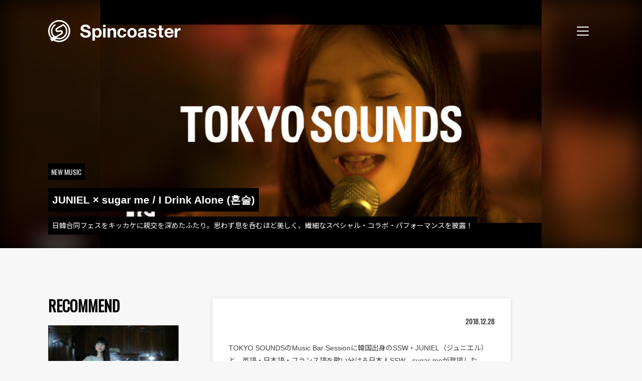

--- FILE ---
content_type: text/html; charset=UTF-8
request_url: https://spincoaster.com/juniel-x-sugar-me-i-drink-alone
body_size: 110770
content:
<!doctype html>
<html dir="ltr" lang="ja"
	prefix="og: https://ogp.me/ns#" >
<head>
	<meta charset="UTF-8">
	<meta name="viewport" content="width=device-width, initial-scale=1">
	<link rel="icon" href="/content/themes/spincoaster/image/favicon.ico" type="image/x-icon">
	<link rel="icon" href="/content/themes/spincoaster/image/icon.svg" type="image/svg+xml">
	<link rel="apple-touch-icon" sizes="180x180" href="/content/themes/spincoaster/image/apple-touch-icon.png?m=20220412">
	<link rel="manifest" href="/content/themes/spincoaster/manifest.json">
	<link rel="profile" href="https://gmpg.org/xfn/11">
	<link rel="preconnect" href="https://fonts.googleapis.com">
	<link rel="preconnect" href="https://fonts.gstatic.com" crossorigin>
	<link href="https://fonts.googleapis.com/css2?family=Noto+Sans+JP:wght@400;700&family=Oswald&display=swap" rel="stylesheet">

	<!-- Global site tag (gtag.js) - Google Analytics -->
	<script async src="https://www.googletagmanager.com/gtag/js?id=G-W5BP0S1W4C"></script>
	<script>
		window.dataLayer = window.dataLayer || [];
		function gtag(){dataLayer.push(arguments);}
		gtag('js', new Date());
					gtag('config', 'G-W5BP0S1W4C');
			gtag('event', 'page_view', { send_to: 'G-W5BP0S1W4C' });
							gtag('config', 'UA-17285060-4');
			gtag('event', 'page_view', { send_to: 'UA-17285060-4' });
			</script>
	<title>JUNIEL × sugar me / I Drink Alone (혼술) - Spincoaster (スピンコースター)</title>

		<!-- All in One SEO 4.3.2 - aioseo.com -->
		<meta name="description" content="TOKYO SOUNDSのMusic Bar Sessionに韓国出身のSSW・JUNIEL（ジュニエル）と、英語・日本語・フランス語を歌い分ける日本人SSW、sugar meが登場した。" />
		<meta name="robots" content="max-image-preview:large" />
		<meta name="google-site-verification" content="ehbDrnLxq_gY4-RCyxMmbmXbeIQNejzvRI3Jhia5jjU" />
		<meta name="keywords" content="juniel,sugar me,i drink alone,혼술,music bar session,韓国,ssw" />
		<link rel="canonical" href="https://spincoaster.com/juniel-x-sugar-me-i-drink-alone" />
		<meta name="generator" content="All in One SEO (AIOSEO) 4.3.2 " />
		<meta property="og:locale" content="ja_JP" />
		<meta property="og:site_name" content="Spincoaster (スピンコースター) - 独自に厳選した国内外の新鋭MUSICを紹介する音楽情報メディア。最新の音楽ニュースに加えて、ここでしか読めないミュージシャンの音楽的ルーツやインタビューも掲載！" />
		<meta property="og:type" content="article" />
		<meta property="og:title" content="JUNIEL × sugar me / I Drink Alone (혼술) - Spincoaster (スピンコースター)" />
		<meta property="og:description" content="TOKYO SOUNDSのMusic Bar Sessionに韓国出身のSSW・JUNIEL（ジュニエル）と、英語・日本語・フランス語を歌い分ける日本人SSW、sugar meが登場した。" />
		<meta property="og:url" content="https://spincoaster.com/juniel-x-sugar-me-i-drink-alone" />
		<meta property="fb:admins" content="331036253580728" />
		<meta property="og:image" content="https://storage.spincoaster.com/media/2018/12/28181224/040.jpg" />
		<meta property="og:image:secure_url" content="https://storage.spincoaster.com/media/2018/12/28181224/040.jpg" />
		<meta property="og:image:width" content="1000" />
		<meta property="og:image:height" content="563" />
		<meta property="article:published_time" content="2018-12-28T12:35:34+00:00" />
		<meta property="article:modified_time" content="2018-12-28T14:03:53+00:00" />
		<meta property="article:publisher" content="https://www.facebook.com/spincoaster.music/" />
		<meta name="twitter:card" content="summary_large_image" />
		<meta name="twitter:site" content="@spincoaster_2nd" />
		<meta name="twitter:title" content="JUNIEL × sugar me / I Drink Alone (혼술) - Spincoaster (スピンコースター)" />
		<meta name="twitter:description" content="TOKYO SOUNDSのMusic Bar Sessionに韓国出身のSSW・JUNIEL（ジュニエル）と、英語・日本語・フランス語を歌い分ける日本人SSW、sugar meが登場した。" />
		<meta name="twitter:image" content="https://storage.spincoaster.com/media/2018/12/28181224/040.jpg" />
		<script type="application/ld+json" class="aioseo-schema">
			{"@context":"https:\/\/schema.org","@graph":[{"@type":"BlogPosting","@id":"https:\/\/spincoaster.com\/juniel-x-sugar-me-i-drink-alone#blogposting","name":"JUNIEL \u00d7 sugar me \/ I Drink Alone (\ud63c\uc220) - Spincoaster (\u30b9\u30d4\u30f3\u30b3\u30fc\u30b9\u30bf\u30fc)","headline":"JUNIEL \u00d7 sugar me \/ I Drink Alone (\ud63c\uc220)","author":{"@id":"https:\/\/spincoaster.com\/author\/tokyo-sounds#author"},"publisher":{"@id":"https:\/\/spincoaster.com\/#organization"},"image":{"@type":"ImageObject","url":"https:\/\/storage.spincoaster.com\/media\/2018\/12\/28181224\/040.jpg","width":1000,"height":563},"datePublished":"2018-12-28T12:35:34+09:00","dateModified":"2018-12-28T14:03:53+09:00","inLanguage":"ja","mainEntityOfPage":{"@id":"https:\/\/spincoaster.com\/juniel-x-sugar-me-i-drink-alone#webpage"},"isPartOf":{"@id":"https:\/\/spincoaster.com\/juniel-x-sugar-me-i-drink-alone#webpage"},"articleSection":"Japan, Acoustic, Cute, Female Vocal"},{"@type":"BreadcrumbList","@id":"https:\/\/spincoaster.com\/juniel-x-sugar-me-i-drink-alone#breadcrumblist","itemListElement":[{"@type":"ListItem","@id":"https:\/\/spincoaster.com\/#listItem","position":1,"item":{"@type":"WebPage","@id":"https:\/\/spincoaster.com\/","name":"\u30db\u30fc\u30e0","description":"\u72ec\u81ea\u306b\u53b3\u9078\u3057\u305f\u56fd\u5185\u5916\u306e\u65b0\u92edMUSIC\u3092\u7d39\u4ecb\u3059\u308b\u97f3\u697d\u60c5\u5831\u30e1\u30c7\u30a3\u30a2\u3002\u6700\u65b0\u306e\u97f3\u697d\u30cb\u30e5\u30fc\u30b9\u306b\u52a0\u3048\u3066\u3001\u3053\u3053\u3067\u3057\u304b\u8aad\u3081\u306a\u3044\u30df\u30e5\u30fc\u30b8\u30b7\u30e3\u30f3\u306e\u97f3\u697d\u7684\u30eb\u30fc\u30c4\u3084\u30a4\u30f3\u30bf\u30d3\u30e5\u30fc\u3082\u63b2\u8f09\uff01We curate cutting edge music worldwide n introduce to Japanese audience. Also, we are aiming at introducing Japanese musicians to the world.\uff5cSpincoaster (\u30b9\u30d4\u30f3\u30b3\u30fc\u30b9\u30bf\u30fc)","url":"https:\/\/spincoaster.com\/"}}]},{"@type":"Organization","@id":"https:\/\/spincoaster.com\/#organization","name":"Spincoaster (\u30b9\u30d4\u30f3\u30b3\u30fc\u30b9\u30bf\u30fc)","url":"https:\/\/spincoaster.com\/","sameAs":["https:\/\/www.facebook.com\/spincoaster.music\/","https:\/\/www.instagram.com\/spincoaster\/","https:\/\/www.youtube.com\/channel\/UCExygIrhaBggJ5DXtqP_fnQ"]},{"@type":"Person","@id":"https:\/\/spincoaster.com\/author\/tokyo-sounds#author","url":"https:\/\/spincoaster.com\/author\/tokyo-sounds","name":"TOKYO SOUNDS","image":{"@type":"ImageObject","@id":"https:\/\/spincoaster.com\/juniel-x-sugar-me-i-drink-alone#authorImage","url":"https:\/\/storage.spincoaster.com\/media\/2021\/07\/30161323\/65482706_398577204090643_7529246586656784384_n-e1627630449489.png","width":96,"height":96,"caption":"TOKYO SOUNDS"}},{"@type":"WebPage","@id":"https:\/\/spincoaster.com\/juniel-x-sugar-me-i-drink-alone#webpage","url":"https:\/\/spincoaster.com\/juniel-x-sugar-me-i-drink-alone","name":"JUNIEL \u00d7 sugar me \/ I Drink Alone (\ud63c\uc220) - Spincoaster (\u30b9\u30d4\u30f3\u30b3\u30fc\u30b9\u30bf\u30fc)","description":"TOKYO SOUNDS\u306eMusic Bar Session\u306b\u97d3\u56fd\u51fa\u8eab\u306eSSW\u30fbJUNIEL\uff08\u30b8\u30e5\u30cb\u30a8\u30eb\uff09\u3068\u3001\u82f1\u8a9e\u30fb\u65e5\u672c\u8a9e\u30fb\u30d5\u30e9\u30f3\u30b9\u8a9e\u3092\u6b4c\u3044\u5206\u3051\u308b\u65e5\u672c\u4ebaSSW\u3001sugar me\u304c\u767b\u5834\u3057\u305f\u3002","inLanguage":"ja","isPartOf":{"@id":"https:\/\/spincoaster.com\/#website"},"breadcrumb":{"@id":"https:\/\/spincoaster.com\/juniel-x-sugar-me-i-drink-alone#breadcrumblist"},"author":{"@id":"https:\/\/spincoaster.com\/author\/tokyo-sounds#author"},"creator":{"@id":"https:\/\/spincoaster.com\/author\/tokyo-sounds#author"},"image":{"@type":"ImageObject","url":"https:\/\/storage.spincoaster.com\/media\/2018\/12\/28181224\/040.jpg","@id":"https:\/\/spincoaster.com\/#mainImage","width":1000,"height":563},"primaryImageOfPage":{"@id":"https:\/\/spincoaster.com\/juniel-x-sugar-me-i-drink-alone#mainImage"},"datePublished":"2018-12-28T12:35:34+09:00","dateModified":"2018-12-28T14:03:53+09:00"},{"@type":"WebSite","@id":"https:\/\/spincoaster.com\/#website","url":"https:\/\/spincoaster.com\/","name":"Spincoaster (\u30b9\u30d4\u30f3\u30b3\u30fc\u30b9\u30bf\u30fc)","description":"\u72ec\u81ea\u306b\u53b3\u9078\u3057\u305f\u56fd\u5185\u5916\u306e\u65b0\u92edMUSIC\u3092\u7d39\u4ecb\u3059\u308b\u97f3\u697d\u60c5\u5831\u30e1\u30c7\u30a3\u30a2\u3002\u6700\u65b0\u306e\u97f3\u697d\u30cb\u30e5\u30fc\u30b9\u306b\u52a0\u3048\u3066\u3001\u3053\u3053\u3067\u3057\u304b\u8aad\u3081\u306a\u3044\u30df\u30e5\u30fc\u30b8\u30b7\u30e3\u30f3\u306e\u97f3\u697d\u7684\u30eb\u30fc\u30c4\u3084\u30a4\u30f3\u30bf\u30d3\u30e5\u30fc\u3082\u63b2\u8f09\uff01","inLanguage":"ja","publisher":{"@id":"https:\/\/spincoaster.com\/#organization"}}]}
		</script>
		<!-- All in One SEO -->

<link rel='dns-prefetch' href='//spincoaster.com' />
<link rel="alternate" type="application/rss+xml" title="Spincoaster (スピンコースター) &raquo; フィード" href="https://spincoaster.com/feed" />
<script type="text/javascript">
window._wpemojiSettings = {"baseUrl":"https:\/\/s.w.org\/images\/core\/emoji\/14.0.0\/72x72\/","ext":".png","svgUrl":"https:\/\/s.w.org\/images\/core\/emoji\/14.0.0\/svg\/","svgExt":".svg","source":{"concatemoji":"https:\/\/spincoaster.com\/wp\/wp-includes\/js\/wp-emoji-release.min.js?ver=6.1.9"}};
/*! This file is auto-generated */
!function(e,a,t){var n,r,o,i=a.createElement("canvas"),p=i.getContext&&i.getContext("2d");function s(e,t){var a=String.fromCharCode,e=(p.clearRect(0,0,i.width,i.height),p.fillText(a.apply(this,e),0,0),i.toDataURL());return p.clearRect(0,0,i.width,i.height),p.fillText(a.apply(this,t),0,0),e===i.toDataURL()}function c(e){var t=a.createElement("script");t.src=e,t.defer=t.type="text/javascript",a.getElementsByTagName("head")[0].appendChild(t)}for(o=Array("flag","emoji"),t.supports={everything:!0,everythingExceptFlag:!0},r=0;r<o.length;r++)t.supports[o[r]]=function(e){if(p&&p.fillText)switch(p.textBaseline="top",p.font="600 32px Arial",e){case"flag":return s([127987,65039,8205,9895,65039],[127987,65039,8203,9895,65039])?!1:!s([55356,56826,55356,56819],[55356,56826,8203,55356,56819])&&!s([55356,57332,56128,56423,56128,56418,56128,56421,56128,56430,56128,56423,56128,56447],[55356,57332,8203,56128,56423,8203,56128,56418,8203,56128,56421,8203,56128,56430,8203,56128,56423,8203,56128,56447]);case"emoji":return!s([129777,127995,8205,129778,127999],[129777,127995,8203,129778,127999])}return!1}(o[r]),t.supports.everything=t.supports.everything&&t.supports[o[r]],"flag"!==o[r]&&(t.supports.everythingExceptFlag=t.supports.everythingExceptFlag&&t.supports[o[r]]);t.supports.everythingExceptFlag=t.supports.everythingExceptFlag&&!t.supports.flag,t.DOMReady=!1,t.readyCallback=function(){t.DOMReady=!0},t.supports.everything||(n=function(){t.readyCallback()},a.addEventListener?(a.addEventListener("DOMContentLoaded",n,!1),e.addEventListener("load",n,!1)):(e.attachEvent("onload",n),a.attachEvent("onreadystatechange",function(){"complete"===a.readyState&&t.readyCallback()})),(e=t.source||{}).concatemoji?c(e.concatemoji):e.wpemoji&&e.twemoji&&(c(e.twemoji),c(e.wpemoji)))}(window,document,window._wpemojiSettings);
</script>
<style type="text/css">
img.wp-smiley,
img.emoji {
	display: inline !important;
	border: none !important;
	box-shadow: none !important;
	height: 1em !important;
	width: 1em !important;
	margin: 0 0.07em !important;
	vertical-align: -0.1em !important;
	background: none !important;
	padding: 0 !important;
}
</style>
	<link rel='stylesheet' id='wp-block-library-css' href='https://spincoaster.com/wp/wp-includes/css/dist/block-library/style.min.css?ver=6.1.9' type='text/css' media='all' />
<link rel='stylesheet' id='classic-theme-styles-css' href='https://spincoaster.com/wp/wp-includes/css/classic-themes.min.css?ver=1' type='text/css' media='all' />
<style id='global-styles-inline-css' type='text/css'>
body{--wp--preset--color--black: #000000;--wp--preset--color--cyan-bluish-gray: #abb8c3;--wp--preset--color--white: #ffffff;--wp--preset--color--pale-pink: #f78da7;--wp--preset--color--vivid-red: #cf2e2e;--wp--preset--color--luminous-vivid-orange: #ff6900;--wp--preset--color--luminous-vivid-amber: #fcb900;--wp--preset--color--light-green-cyan: #7bdcb5;--wp--preset--color--vivid-green-cyan: #00d084;--wp--preset--color--pale-cyan-blue: #8ed1fc;--wp--preset--color--vivid-cyan-blue: #0693e3;--wp--preset--color--vivid-purple: #9b51e0;--wp--preset--gradient--vivid-cyan-blue-to-vivid-purple: linear-gradient(135deg,rgba(6,147,227,1) 0%,rgb(155,81,224) 100%);--wp--preset--gradient--light-green-cyan-to-vivid-green-cyan: linear-gradient(135deg,rgb(122,220,180) 0%,rgb(0,208,130) 100%);--wp--preset--gradient--luminous-vivid-amber-to-luminous-vivid-orange: linear-gradient(135deg,rgba(252,185,0,1) 0%,rgba(255,105,0,1) 100%);--wp--preset--gradient--luminous-vivid-orange-to-vivid-red: linear-gradient(135deg,rgba(255,105,0,1) 0%,rgb(207,46,46) 100%);--wp--preset--gradient--very-light-gray-to-cyan-bluish-gray: linear-gradient(135deg,rgb(238,238,238) 0%,rgb(169,184,195) 100%);--wp--preset--gradient--cool-to-warm-spectrum: linear-gradient(135deg,rgb(74,234,220) 0%,rgb(151,120,209) 20%,rgb(207,42,186) 40%,rgb(238,44,130) 60%,rgb(251,105,98) 80%,rgb(254,248,76) 100%);--wp--preset--gradient--blush-light-purple: linear-gradient(135deg,rgb(255,206,236) 0%,rgb(152,150,240) 100%);--wp--preset--gradient--blush-bordeaux: linear-gradient(135deg,rgb(254,205,165) 0%,rgb(254,45,45) 50%,rgb(107,0,62) 100%);--wp--preset--gradient--luminous-dusk: linear-gradient(135deg,rgb(255,203,112) 0%,rgb(199,81,192) 50%,rgb(65,88,208) 100%);--wp--preset--gradient--pale-ocean: linear-gradient(135deg,rgb(255,245,203) 0%,rgb(182,227,212) 50%,rgb(51,167,181) 100%);--wp--preset--gradient--electric-grass: linear-gradient(135deg,rgb(202,248,128) 0%,rgb(113,206,126) 100%);--wp--preset--gradient--midnight: linear-gradient(135deg,rgb(2,3,129) 0%,rgb(40,116,252) 100%);--wp--preset--duotone--dark-grayscale: url('#wp-duotone-dark-grayscale');--wp--preset--duotone--grayscale: url('#wp-duotone-grayscale');--wp--preset--duotone--purple-yellow: url('#wp-duotone-purple-yellow');--wp--preset--duotone--blue-red: url('#wp-duotone-blue-red');--wp--preset--duotone--midnight: url('#wp-duotone-midnight');--wp--preset--duotone--magenta-yellow: url('#wp-duotone-magenta-yellow');--wp--preset--duotone--purple-green: url('#wp-duotone-purple-green');--wp--preset--duotone--blue-orange: url('#wp-duotone-blue-orange');--wp--preset--font-size--small: 13px;--wp--preset--font-size--medium: 20px;--wp--preset--font-size--large: 36px;--wp--preset--font-size--x-large: 42px;--wp--preset--spacing--20: 0.44rem;--wp--preset--spacing--30: 0.67rem;--wp--preset--spacing--40: 1rem;--wp--preset--spacing--50: 1.5rem;--wp--preset--spacing--60: 2.25rem;--wp--preset--spacing--70: 3.38rem;--wp--preset--spacing--80: 5.06rem;}:where(.is-layout-flex){gap: 0.5em;}body .is-layout-flow > .alignleft{float: left;margin-inline-start: 0;margin-inline-end: 2em;}body .is-layout-flow > .alignright{float: right;margin-inline-start: 2em;margin-inline-end: 0;}body .is-layout-flow > .aligncenter{margin-left: auto !important;margin-right: auto !important;}body .is-layout-constrained > .alignleft{float: left;margin-inline-start: 0;margin-inline-end: 2em;}body .is-layout-constrained > .alignright{float: right;margin-inline-start: 2em;margin-inline-end: 0;}body .is-layout-constrained > .aligncenter{margin-left: auto !important;margin-right: auto !important;}body .is-layout-constrained > :where(:not(.alignleft):not(.alignright):not(.alignfull)){max-width: var(--wp--style--global--content-size);margin-left: auto !important;margin-right: auto !important;}body .is-layout-constrained > .alignwide{max-width: var(--wp--style--global--wide-size);}body .is-layout-flex{display: flex;}body .is-layout-flex{flex-wrap: wrap;align-items: center;}body .is-layout-flex > *{margin: 0;}:where(.wp-block-columns.is-layout-flex){gap: 2em;}.has-black-color{color: var(--wp--preset--color--black) !important;}.has-cyan-bluish-gray-color{color: var(--wp--preset--color--cyan-bluish-gray) !important;}.has-white-color{color: var(--wp--preset--color--white) !important;}.has-pale-pink-color{color: var(--wp--preset--color--pale-pink) !important;}.has-vivid-red-color{color: var(--wp--preset--color--vivid-red) !important;}.has-luminous-vivid-orange-color{color: var(--wp--preset--color--luminous-vivid-orange) !important;}.has-luminous-vivid-amber-color{color: var(--wp--preset--color--luminous-vivid-amber) !important;}.has-light-green-cyan-color{color: var(--wp--preset--color--light-green-cyan) !important;}.has-vivid-green-cyan-color{color: var(--wp--preset--color--vivid-green-cyan) !important;}.has-pale-cyan-blue-color{color: var(--wp--preset--color--pale-cyan-blue) !important;}.has-vivid-cyan-blue-color{color: var(--wp--preset--color--vivid-cyan-blue) !important;}.has-vivid-purple-color{color: var(--wp--preset--color--vivid-purple) !important;}.has-black-background-color{background-color: var(--wp--preset--color--black) !important;}.has-cyan-bluish-gray-background-color{background-color: var(--wp--preset--color--cyan-bluish-gray) !important;}.has-white-background-color{background-color: var(--wp--preset--color--white) !important;}.has-pale-pink-background-color{background-color: var(--wp--preset--color--pale-pink) !important;}.has-vivid-red-background-color{background-color: var(--wp--preset--color--vivid-red) !important;}.has-luminous-vivid-orange-background-color{background-color: var(--wp--preset--color--luminous-vivid-orange) !important;}.has-luminous-vivid-amber-background-color{background-color: var(--wp--preset--color--luminous-vivid-amber) !important;}.has-light-green-cyan-background-color{background-color: var(--wp--preset--color--light-green-cyan) !important;}.has-vivid-green-cyan-background-color{background-color: var(--wp--preset--color--vivid-green-cyan) !important;}.has-pale-cyan-blue-background-color{background-color: var(--wp--preset--color--pale-cyan-blue) !important;}.has-vivid-cyan-blue-background-color{background-color: var(--wp--preset--color--vivid-cyan-blue) !important;}.has-vivid-purple-background-color{background-color: var(--wp--preset--color--vivid-purple) !important;}.has-black-border-color{border-color: var(--wp--preset--color--black) !important;}.has-cyan-bluish-gray-border-color{border-color: var(--wp--preset--color--cyan-bluish-gray) !important;}.has-white-border-color{border-color: var(--wp--preset--color--white) !important;}.has-pale-pink-border-color{border-color: var(--wp--preset--color--pale-pink) !important;}.has-vivid-red-border-color{border-color: var(--wp--preset--color--vivid-red) !important;}.has-luminous-vivid-orange-border-color{border-color: var(--wp--preset--color--luminous-vivid-orange) !important;}.has-luminous-vivid-amber-border-color{border-color: var(--wp--preset--color--luminous-vivid-amber) !important;}.has-light-green-cyan-border-color{border-color: var(--wp--preset--color--light-green-cyan) !important;}.has-vivid-green-cyan-border-color{border-color: var(--wp--preset--color--vivid-green-cyan) !important;}.has-pale-cyan-blue-border-color{border-color: var(--wp--preset--color--pale-cyan-blue) !important;}.has-vivid-cyan-blue-border-color{border-color: var(--wp--preset--color--vivid-cyan-blue) !important;}.has-vivid-purple-border-color{border-color: var(--wp--preset--color--vivid-purple) !important;}.has-vivid-cyan-blue-to-vivid-purple-gradient-background{background: var(--wp--preset--gradient--vivid-cyan-blue-to-vivid-purple) !important;}.has-light-green-cyan-to-vivid-green-cyan-gradient-background{background: var(--wp--preset--gradient--light-green-cyan-to-vivid-green-cyan) !important;}.has-luminous-vivid-amber-to-luminous-vivid-orange-gradient-background{background: var(--wp--preset--gradient--luminous-vivid-amber-to-luminous-vivid-orange) !important;}.has-luminous-vivid-orange-to-vivid-red-gradient-background{background: var(--wp--preset--gradient--luminous-vivid-orange-to-vivid-red) !important;}.has-very-light-gray-to-cyan-bluish-gray-gradient-background{background: var(--wp--preset--gradient--very-light-gray-to-cyan-bluish-gray) !important;}.has-cool-to-warm-spectrum-gradient-background{background: var(--wp--preset--gradient--cool-to-warm-spectrum) !important;}.has-blush-light-purple-gradient-background{background: var(--wp--preset--gradient--blush-light-purple) !important;}.has-blush-bordeaux-gradient-background{background: var(--wp--preset--gradient--blush-bordeaux) !important;}.has-luminous-dusk-gradient-background{background: var(--wp--preset--gradient--luminous-dusk) !important;}.has-pale-ocean-gradient-background{background: var(--wp--preset--gradient--pale-ocean) !important;}.has-electric-grass-gradient-background{background: var(--wp--preset--gradient--electric-grass) !important;}.has-midnight-gradient-background{background: var(--wp--preset--gradient--midnight) !important;}.has-small-font-size{font-size: var(--wp--preset--font-size--small) !important;}.has-medium-font-size{font-size: var(--wp--preset--font-size--medium) !important;}.has-large-font-size{font-size: var(--wp--preset--font-size--large) !important;}.has-x-large-font-size{font-size: var(--wp--preset--font-size--x-large) !important;}
.wp-block-navigation a:where(:not(.wp-element-button)){color: inherit;}
:where(.wp-block-columns.is-layout-flex){gap: 2em;}
.wp-block-pullquote{font-size: 1.5em;line-height: 1.6;}
</style>
<link rel='stylesheet' id='wc-shortcodes-style-css' href='https://spincoaster.com/content/plugins/wc-shortcodes/public/assets/css/style.css?ver=3.46' type='text/css' media='all' />
<link rel='stylesheet' id='wordpresscanvas-font-awesome-css' href='https://spincoaster.com/content/plugins/wc-shortcodes/public/assets/css/font-awesome.min.css?ver=4.7.0' type='text/css' media='all' />
<link rel='stylesheet' id='author_recommended_posts-public-css' href='https://spincoaster.com/content/plugins/author-recommended-posts/css/public.css?ver=1.0.3' type='text/css' media='screen' />

<script>
if (document.location.protocol != "https:") {
    document.location = document.URL.replace(/^http:/i, "https:");
}
</script>
<script src="https://spincoaster.com/wp/wp-includes/js/jquery/jquery.min.js?ver=3.6.1" type="text/javascript" defer=""></script>
<script src="https://spincoaster.com/wp/wp-includes/js/jquery/jquery-migrate.min.js?ver=3.3.2" type="text/javascript" defer=""></script>
<link rel="https://api.w.org/" href="https://spincoaster.com/wp-json/" /><link rel="alternate" type="application/json" href="https://spincoaster.com/wp-json/wp/v2/posts/80699" /><link rel="EditURI" type="application/rsd+xml" title="RSD" href="https://spincoaster.com/wp/xmlrpc.php?rsd" />
<link rel="wlwmanifest" type="application/wlwmanifest+xml" href="https://spincoaster.com/wp/wp-includes/wlwmanifest.xml" />
<meta name="generator" content="WordPress 6.1.9" />
<link rel='shortlink' href='https://spincoaster.com/?p=80699' />
<link rel="alternate" type="application/json+oembed" href="https://spincoaster.com/wp-json/oembed/1.0/embed?url=https%3A%2F%2Fspincoaster.com%2Fjuniel-x-sugar-me-i-drink-alone" />
<link rel="alternate" type="text/xml+oembed" href="https://spincoaster.com/wp-json/oembed/1.0/embed?url=https%3A%2F%2Fspincoaster.com%2Fjuniel-x-sugar-me-i-drink-alone&#038;format=xml" />
<link rel="icon" href="https://storage.spincoaster.com/media/2025/11/09222355/cropped-Spincoaster-logo-GM_03-SYMBOL-MARK-1-32x32.png" sizes="32x32" />
<link rel="icon" href="https://storage.spincoaster.com/media/2025/11/09222355/cropped-Spincoaster-logo-GM_03-SYMBOL-MARK-1-192x192.png" sizes="192x192" />
<link rel="apple-touch-icon" href="https://storage.spincoaster.com/media/2025/11/09222355/cropped-Spincoaster-logo-GM_03-SYMBOL-MARK-1-180x180.png" />
<meta name="msapplication-TileImage" content="https://storage.spincoaster.com/media/2025/11/09222355/cropped-Spincoaster-logo-GM_03-SYMBOL-MARK-1-270x270.png" />
		<style type="text/css" id="wp-custom-css">
			/*
ここに独自の CSS を追加することができます。

詳しくは上のヘルプアイコンをクリックしてください。
*/

.sec-entry-pickup .entry-pickup > .inner {
  border: solid 0px;
}
.sec-entry-pickup .entry-pickup .entry {
  width: 100%;
}

.sub-title {
  padding: 0.25em 0.5em;
  color: #494949;
  background: transparent;
/*  border-left: solid 5px #7db4e6; */
	border-left: solid 5px #494949;
}

.wp-caption > p {
	margin-bottom: 0;
}

.group-sentence-title {
	font-weight: bold;
}
.group-sentence {
  border-left: 5px solid #ccc;
  padding-left: 15px;
}
		</style>
			<link href="/content/themes/spincoaster/style.css?382f3ce163ca47a95645" rel="stylesheet"><script src="/content/themes/spincoaster/index.js?382f3ce163ca47a95645" defer="defer"></script>	<!-- InMobi Choice. Consent Manager Tag v3.0 (for TCF 2.2) -->
<script type="text/javascript" async=true>
(function() {
  var host = "www.themoneytizer.com";
  var element = document.createElement('script');
  var firstScript = document.getElementsByTagName('script')[0];
  var url = 'https://cmp.inmobi.com'
    .concat('/choice/', '6Fv0cGNfc_bw8', '/', host, '/choice.js?tag_version=V3');
  var uspTries = 0;
  var uspTriesLimit = 3;
  element.async = true;
  element.type = 'text/javascript';
  element.src = url;

  firstScript.parentNode.insertBefore(element, firstScript);

  function makeStub() {
    var TCF_LOCATOR_NAME = '__tcfapiLocator';
    var queue = [];
    var win = window;
    var cmpFrame;

    function addFrame() {
      var doc = win.document;
      var otherCMP = !!(win.frames[TCF_LOCATOR_NAME]);

      if (!otherCMP) {
        if (doc.body) {
          var iframe = doc.createElement('iframe');

          iframe.style.cssText = 'display:none';
          iframe.name = TCF_LOCATOR_NAME;
          doc.body.appendChild(iframe);
        } else {
          setTimeout(addFrame, 5);
        }
      }
      return !otherCMP;
    }

    function tcfAPIHandler() {
      var gdprApplies;
      var args = arguments;

      if (!args.length) {
        return queue;
      } else if (args[0] === 'setGdprApplies') {
        if (
          args.length > 3 &&
          args[2] === 2 &&
          typeof args[3] === 'boolean'
        ) {
          gdprApplies = args[3];
          if (typeof args[2] === 'function') {
            args[2]('set', true);
          }
        }
      } else if (args[0] === 'ping') {
        var retr = {
          gdprApplies: gdprApplies,
          cmpLoaded: false,
          cmpStatus: 'stub'
        };

        if (typeof args[2] === 'function') {
          args[2](retr);
        }
      } else {
        if(args[0] === 'init' && typeof args[3] === 'object') {
          args[3] = Object.assign(args[3], { tag_version: 'V3' });
        }
        queue.push(args);
      }
    }

    function postMessageEventHandler(event) {
      var msgIsString = typeof event.data === 'string';
      var json = {};

      try {
        if (msgIsString) {
          json = JSON.parse(event.data);
        } else {
          json = event.data;
        }
      } catch (ignore) {}

      var payload = json.__tcfapiCall;

      if (payload) {
        window.__tcfapi(
          payload.command,
          payload.version,
          function(retValue, success) {
            var returnMsg = {
              __tcfapiReturn: {
                returnValue: retValue,
                success: success,
                callId: payload.callId
              }
            };
            if (msgIsString) {
              returnMsg = JSON.stringify(returnMsg);
            }
            if (event && event.source && event.source.postMessage) {
              event.source.postMessage(returnMsg, '*');
            }
          },
          payload.parameter
        );
      }
    }

    while (win) {
      try {
        if (win.frames[TCF_LOCATOR_NAME]) {
          cmpFrame = win;
          break;
        }
      } catch (ignore) {}

      if (win === window.top) {
        break;
      }
      win = win.parent;
    }
    if (!cmpFrame) {
      addFrame();
      win.__tcfapi = tcfAPIHandler;
      win.addEventListener('message', postMessageEventHandler, false);
    }
  };

  makeStub();

  var uspStubFunction = function() {
    var arg = arguments;
    if (typeof window.__uspapi !== uspStubFunction) {
      setTimeout(function() {
        if (typeof window.__uspapi !== 'undefined') {
          window.__uspapi.apply(window.__uspapi, arg);
        }
      }, 500);
    }
  };

  var checkIfUspIsReady = function() {
    uspTries++;
    if (window.__uspapi === uspStubFunction && uspTries < uspTriesLimit) {
      console.warn('USP is not accessible');
    } else {
      clearInterval(uspInterval);
    }
  };

  if (typeof window.__uspapi === 'undefined') {
    window.__uspapi = uspStubFunction;
    var uspInterval = setInterval(checkIfUspIsReady, 6000);
  }
})();
</script>
<!-- End InMobi Choice. Consent Manager Tag v3.0 (for TCF 2.2) -->
</head>

<body class="post-template-default single single-post postid-80699 single-format-standard wc-shortcodes-font-awesome-enabled no-sidebar">
<div id="page" class="site">
	<a class="skip-link screen-reader-text" href="#content">Skip to content</a>

	<header id="spin-header" class="spin-header">
		<div class="spin-header-logo-wrapper">
			<a title="Go to home" class="spin-header-logo" href="/">
				<span id="spin-header-logo" class="spin-header-logo__symbol">
					<svg viewBox="0 0 200 200" fill="none" xmlns="http://www.w3.org/2000/svg">
<g clip-path="url(#clip0_951_810)">
<g id="spin-symbol-animatable" clip-path="url(#clip1_951_810)" transform-origin="center">
<path d="M140.501 38.1099L143.181 42.7599L140.501 38.1099C139.171 37.2399 137.811 36.4099 136.421 35.6299L123.671 42.9899L123.411 43.1399C128.161 45.1099 132.611 47.6399 136.681 50.6799L136.921 50.5399L140.051 48.7299L136.921 50.5399C143.441 55.4099 149.091 61.6399 153.411 69.1199C170.481 98.6799 160.311 136.62 130.751 153.68C130.341 153.92 129.921 154.13 129.501 154.35C129.291 154.47 129.071 154.58 128.861 154.69C128.151 155.07 127.431 155.44 126.711 155.79C126.481 155.9 126.241 156.01 126.011 156.12C123.711 157.2 121.381 158.12 119.021 158.89C118.661 159.01 118.301 159.13 117.941 159.24C117.291 159.44 116.641 159.62 115.991 159.79C115.581 159.9 115.161 160.01 114.741 160.12C114.101 160.28 113.461 160.43 112.811 160.56C112.381 160.65 111.941 160.74 111.511 160.82C110.871 160.94 110.231 161.06 109.591 161.16C109.141 161.23 108.701 161.29 108.251 161.35C107.611 161.44 106.971 161.53 106.331 161.59C105.851 161.64 105.361 161.67 104.881 161.71C104.271 161.76 103.671 161.82 103.061 161.85C101.981 161.91 100.901 161.94 99.8108 161.94C99.8108 161.94 99.8008 161.94 99.7908 161.94C99.7508 161.94 99.7008 161.94 99.6608 161.94C98.5308 161.94 97.4008 161.9 96.2808 161.84H96.2508C83.7108 161.12 72.1708 156.67 62.7308 149.57L62.6908 149.59C60.7808 148.16 58.9608 146.61 57.2108 144.95C52.9908 140.95 49.2508 136.29 46.2008 131C29.1208 101.47 39.2908 63.5299 68.8508 46.4599L62.7408 35.8799C40.3708 48.7399 25.3008 72.8499 25.3008 100.5C25.3008 141.65 58.6508 175 99.8008 175C140.951 175 174.301 141.65 174.301 100.5C174.301 74.3799 160.851 51.4099 140.501 38.1099Z" />
</g>
<path d="M199.94 98.6049C199.19 44.1022 154.639 0 99.98 0C45.3209 0 0 44.8622 0 100.005C0 101.425 0.039992 102.845 0.09998 104.245C0.09998 104.415 0.109978 104.575 0.119976 104.745C0.179964 106.115 0.279944 107.465 0.39992 108.825C0.409918 108.995 0.429914 109.165 0.44991 109.335C0.579884 110.726 0.729854 112.106 0.919816 113.486C0.919816 113.556 0.939812 113.626 0.94981 113.686C3.58928 132.857 11.6777 150.318 23.5953 164.438L23.5553 164.458C30.7139 172.949 39.2621 180.219 48.8402 185.939L48.8802 185.919C60.058 192.6 72.6555 197.16 86.0828 199.04C86.1828 199.05 86.2727 199.07 86.3727 199.08C88.5023 199.37 90.6519 199.6 92.8314 199.75C93.0614 199.77 93.2913 199.78 93.5213 199.79C94.3511 199.84 95.181 199.89 96.0108 199.92C96.3007 199.93 96.5807 199.94 96.8706 199.95C97.9204 199.98 98.9602 200 100.02 200C154.679 200 199.23 155.898 199.98 101.395C199.98 100.925 200 100.465 200 99.995C200 99.525 199.99 99.0549 199.98 98.5949L199.94 98.6049ZM186.293 100.005C186.293 147.687 147.65 186.349 99.97 186.349C98.6003 186.349 97.2506 186.309 95.9008 186.249C95.7109 186.249 95.5209 186.239 95.3409 186.229C94.0912 186.159 92.8414 186.069 91.6117 185.949C91.3217 185.919 91.0418 185.889 90.7519 185.859C89.5821 185.739 88.4223 185.589 87.2626 185.419C86.9126 185.369 86.5627 185.309 86.2128 185.249C85.113 185.069 84.0132 184.879 82.9334 184.659C82.5335 184.579 82.1336 184.489 81.7337 184.399C80.9538 184.229 80.184 184.049 79.4041 183.859C78.6843 183.679 77.9644 183.499 77.2545 183.299C76.6447 183.129 76.0348 182.959 75.4249 182.779C74.4051 182.479 73.4053 182.149 72.3955 181.819C72.0456 181.699 71.6957 181.589 71.3557 181.469C47.6405 173.129 28.6743 154.738 19.5561 131.387C19.5361 131.327 19.5061 131.267 19.4861 131.207C19.0662 130.116 18.6663 129.026 18.2863 127.916C18.2164 127.706 18.1464 127.496 18.0764 127.296C17.7465 126.296 17.4265 125.286 17.1266 124.276C17.0266 123.946 16.9366 123.616 16.8466 123.276C16.5867 122.356 16.3367 121.426 16.1168 120.486C16.0068 120.046 15.9068 119.596 15.8068 119.146C15.6169 118.296 15.4269 117.446 15.2569 116.576C15.147 116.026 15.057 115.466 14.957 114.906C14.817 114.126 14.6871 113.356 14.5671 112.566C14.4671 111.886 14.3871 111.206 14.3071 110.516C14.2272 109.835 14.1272 109.145 14.0672 108.455C13.9872 107.595 13.9272 106.735 13.8672 105.865C13.8272 105.335 13.7772 104.805 13.7572 104.265C13.6873 102.845 13.6473 101.425 13.6473 99.995C13.6473 99.475 13.6773 98.9649 13.6873 98.4449C14.5371 51.4926 52.8194 13.6807 99.96 13.6707H99.98C147.65 13.6707 186.283 52.3126 186.293 99.995V100.015V100.005Z" />
<path d="M63.0479 141.774L17.582 168.031L33.1839 195.061L78.6498 168.804L63.0479 141.774Z" />
<path d="M108.449 123.216L88.7725 134.577L63.9074 148.938L62.8477 149.548C66.9168 152.578 67.8167 157.168 72.5657 159.138L99.5603 143.547L118.547 132.577C133.923 123.696 137.953 113.396 130.844 101.085C124.975 90.9146 116.687 90.5046 111.008 91.0846C107.309 91.4046 103.23 92.2547 99.3603 93.1347C98.2806 93.3847 97.2508 93.6248 96.251 93.8648C87.4027 95.9949 83.6835 96.6449 80.5741 91.2446C77.5947 86.0744 81.7439 82.4142 90.992 77.0739L106.469 68.1335L136.813 50.6126C132.774 47.5725 128.345 45.0123 123.626 43.0322H123.606L104.099 54.3028L100.38 56.4529L99.8903 56.7329L80.904 67.7035C65.5271 76.5839 61.4979 86.8844 68.6065 99.195C74.4753 109.366 82.7637 109.776 88.4425 109.196C92.1418 108.876 96.231 108.025 100.09 107.145C101.17 106.895 102.2 106.655 103.2 106.415C112.048 104.285 115.767 103.635 118.876 109.036C121.856 114.206 117.707 117.866 108.459 123.206L108.449 123.216Z" />
</g>
<defs>
</defs>
</svg>
				</span>
				<span class="spin-header-logo__wordmark">
					<svg xmlns="http://www.w3.org/2000/svg" width="489.999" height="78.318" viewBox="0 0 489.999 78.318">
  <g id="Group_3" data-name="Group 3" transform="translate(-794.742 -507.841)">
    <path id="Path_26" data-name="Path 26" d="M808.914,555.5a9.722,9.722,0,0,0,2.963,3.478,12.807,12.807,0,0,0,4.336,1.975,20.513,20.513,0,0,0,5.152.644,26.776,26.776,0,0,0,3.865-.3,13.427,13.427,0,0,0,3.865-1.159,8.417,8.417,0,0,0,3.005-2.362,5.922,5.922,0,0,0,1.2-3.821,5.378,5.378,0,0,0-1.588-4.036,12.623,12.623,0,0,0-4.165-2.577,41.675,41.675,0,0,0-5.84-1.8q-3.264-.772-6.612-1.717a58.56,58.56,0,0,1-6.7-2.1,22.93,22.93,0,0,1-5.838-3.221,15.133,15.133,0,0,1-4.166-4.938,14.977,14.977,0,0,1-1.589-7.17,16.059,16.059,0,0,1,2.018-8.2,18.277,18.277,0,0,1,5.282-5.8,23.01,23.01,0,0,1,7.385-3.435,31.469,31.469,0,0,1,8.245-1.116,39.031,39.031,0,0,1,9.23,1.073,23.076,23.076,0,0,1,7.858,3.478,17.613,17.613,0,0,1,5.454,6.14,18.851,18.851,0,0,1,2.017,9.06H831.242a10.866,10.866,0,0,0-1.161-4.551,7.573,7.573,0,0,0-2.618-2.834,11.092,11.092,0,0,0-3.736-1.46,23.023,23.023,0,0,0-4.594-.429,15.843,15.843,0,0,0-3.263.343,8.773,8.773,0,0,0-2.964,1.2,7.469,7.469,0,0,0-2.189,2.147,5.772,5.772,0,0,0-.859,3.264,5.505,5.505,0,0,0,.687,2.919,6.136,6.136,0,0,0,2.706,2.062,34.514,34.514,0,0,0,5.582,1.889q3.561.945,9.317,2.4,1.717.345,4.766,1.245a22.88,22.88,0,0,1,6.054,2.877,18.323,18.323,0,0,1,5.2,5.282,15.028,15.028,0,0,1,2.189,8.458,18.764,18.764,0,0,1-1.631,7.815,16.981,16.981,0,0,1-4.852,6.226,23.314,23.314,0,0,1-7.987,4.079,37.761,37.761,0,0,1-11.034,1.46,38.739,38.739,0,0,1-9.833-1.246,24.672,24.672,0,0,1-8.416-3.907,19.285,19.285,0,0,1-5.8-6.784,20.233,20.233,0,0,1-2.06-9.79H807.8A11.236,11.236,0,0,0,808.914,555.5Z"/>
    <path id="Path_27" data-name="Path 27" d="M865.934,526.218v5.668h.171a13.419,13.419,0,0,1,5.668-5.238,17.383,17.383,0,0,1,7.557-1.632,19.24,19.24,0,0,1,9.017,1.975,18.647,18.647,0,0,1,6.27,5.239,22.143,22.143,0,0,1,3.691,7.6,33.754,33.754,0,0,1,1.2,9.06,30.494,30.494,0,0,1-1.2,8.588,21.831,21.831,0,0,1-3.649,7.3,18.074,18.074,0,0,1-6.1,5.067,18.355,18.355,0,0,1-8.545,1.889,17.3,17.3,0,0,1-7.6-1.674,14.379,14.379,0,0,1-5.71-4.938h-.171v21.039h-12.2V526.218Zm15.844,35.209a9.789,9.789,0,0,0,3.263-3.134,12.93,12.93,0,0,0,1.761-4.509,26.672,26.672,0,0,0,.515-5.238,24.752,24.752,0,0,0-.558-5.239,14.011,14.011,0,0,0-1.846-4.594,10.312,10.312,0,0,0-3.306-3.263,9.251,9.251,0,0,0-4.939-1.246,9.41,9.41,0,0,0-5.023,1.246,9.993,9.993,0,0,0-3.263,3.22,13.35,13.35,0,0,0-1.761,4.551,27.14,27.14,0,0,0-.516,5.325,24.666,24.666,0,0,0,.559,5.238,13.52,13.52,0,0,0,1.8,4.509,10.406,10.406,0,0,0,13.311,3.134Z"/>
    <path id="Path_28" data-name="Path 28" d="M906.295,519.348V509.3h12.2v10.047Zm12.2,6.87v44.4h-12.2v-44.4Z"/>
    <path id="Path_29" data-name="Path 29" d="M939.7,526.218V532.4h.258a14,14,0,0,1,6.012-5.624,17.391,17.391,0,0,1,7.556-1.761,20.73,20.73,0,0,1,8.031,1.331,11.92,11.92,0,0,1,4.937,3.693,14.316,14.316,0,0,1,2.534,5.753,35.9,35.9,0,0,1,.729,7.514v27.309H957.562V545.54q0-5.494-1.717-8.2t-6.1-2.705q-4.981,0-7.214,2.963t-2.233,9.746v23.273H928.107v-44.4Z"/>
    <path id="Path_30" data-name="Path 30" d="M998.522,534.2a8.557,8.557,0,0,0-4.893,1.332,10.567,10.567,0,0,0-3.221,3.435,14.841,14.841,0,0,0-1.761,4.637,25.2,25.2,0,0,0-.514,5.024,24.137,24.137,0,0,0,.514,4.894,15.111,15.111,0,0,0,1.676,4.509,9.6,9.6,0,0,0,3.133,3.306,8.613,8.613,0,0,0,4.809,1.288,8.934,8.934,0,0,0,6.741-2.447,11.571,11.571,0,0,0,2.963-6.569h11.765q-1.2,8.846-6.869,13.482t-14.514,4.637a24.3,24.3,0,0,1-9.145-1.674,20.247,20.247,0,0,1-7.085-4.681,21.249,21.249,0,0,1-4.551-7.17,24.837,24.837,0,0,1-1.633-9.146,29.578,29.578,0,0,1,1.5-9.575,21.513,21.513,0,0,1,4.423-7.643,20.215,20.215,0,0,1,7.127-5.024,24.216,24.216,0,0,1,9.618-1.8,27.842,27.842,0,0,1,7.6,1.03,20.3,20.3,0,0,1,6.526,3.135,16.2,16.2,0,0,1,6.742,12.667h-11.936Q1006.335,534.2,998.522,534.2Z"/>
    <path id="Path_31" data-name="Path 31" d="M1026.432,538.8a20.313,20.313,0,0,1,11.851-12.109,25.36,25.36,0,0,1,9.446-1.674,25.715,25.715,0,0,1,9.49,1.674,20.23,20.23,0,0,1,11.894,12.109,27.3,27.3,0,0,1,1.63,9.661,26.938,26.938,0,0,1-1.63,9.618,20.876,20.876,0,0,1-4.638,7.342,20.178,20.178,0,0,1-7.256,4.68,26.326,26.326,0,0,1-9.49,1.632,25.962,25.962,0,0,1-9.446-1.632,20.23,20.23,0,0,1-7.213-4.68,20.82,20.82,0,0,1-4.638-7.342,26.892,26.892,0,0,1-1.632-9.618A27.254,27.254,0,0,1,1026.432,538.8Zm11.078,14.856a13.8,13.8,0,0,0,1.761,4.552,9.364,9.364,0,0,0,3.306,3.22,10.075,10.075,0,0,0,5.152,1.2,10.321,10.321,0,0,0,5.2-1.2,9.28,9.28,0,0,0,3.349-3.22,13.869,13.869,0,0,0,1.76-4.552,25.954,25.954,0,0,0,.516-5.2,26.623,26.623,0,0,0-.516-5.239,13.413,13.413,0,0,0-1.76-4.551,9.783,9.783,0,0,0-3.349-3.22,10.06,10.06,0,0,0-5.2-1.246,9.381,9.381,0,0,0-8.458,4.466,13.349,13.349,0,0,0-1.761,4.551,26.623,26.623,0,0,0-.515,5.239A25.954,25.954,0,0,0,1037.51,553.655Z"/>
    <path id="Path_32" data-name="Path 32" d="M1077.27,539.872a14.151,14.151,0,0,1,2.147-7.127,14.591,14.591,0,0,1,4.808-4.552,20.962,20.962,0,0,1,6.57-2.447,37.394,37.394,0,0,1,7.342-.73,49.913,49.913,0,0,1,6.784.472,20.821,20.821,0,0,1,6.269,1.847,12.349,12.349,0,0,1,4.638,3.821,10.682,10.682,0,0,1,1.8,6.484v23.1a46.2,46.2,0,0,0,.344,5.754,10.35,10.35,0,0,0,1.2,4.122H1106.81a17.088,17.088,0,0,1-.557-2.1,17.891,17.891,0,0,1-.3-2.19,15.878,15.878,0,0,1-6.871,4.208,27.587,27.587,0,0,1-8.071,1.2,21.819,21.819,0,0,1-5.926-.773,13.54,13.54,0,0,1-4.808-2.4,11.152,11.152,0,0,1-3.221-4.122,13.932,13.932,0,0,1-1.16-5.926,12.923,12.923,0,0,1,1.332-6.225,11.125,11.125,0,0,1,3.434-3.908,15.412,15.412,0,0,1,4.809-2.19,51.706,51.706,0,0,1,5.453-1.159q2.747-.429,5.41-.687a32.641,32.641,0,0,0,4.724-.773,8.24,8.24,0,0,0,3.263-1.5,3.3,3.3,0,0,0,1.116-2.877,6.463,6.463,0,0,0-.644-3.134,4.734,4.734,0,0,0-1.717-1.8,6.762,6.762,0,0,0-2.491-.858,20.524,20.524,0,0,0-3.048-.215,9.254,9.254,0,0,0-5.668,1.546q-2.061,1.545-2.405,5.152Zm28.166,9.017a5.457,5.457,0,0,1-1.932,1.074,19.912,19.912,0,0,1-2.49.644q-1.334.258-2.792.429t-2.918.43a22.065,22.065,0,0,0-2.706.686,8.028,8.028,0,0,0-2.318,1.16,5.509,5.509,0,0,0-1.589,1.846,5.926,5.926,0,0,0-.6,2.834,5.716,5.716,0,0,0,.6,2.748,4.6,4.6,0,0,0,1.631,1.761,6.9,6.9,0,0,0,2.4.9,15.317,15.317,0,0,0,2.835.258,10.779,10.779,0,0,0,5.582-1.2,8.064,8.064,0,0,0,2.92-2.877,9.22,9.22,0,0,0,1.159-3.392,23.529,23.529,0,0,0,.214-2.748Z"/>
    <path id="Path_33" data-name="Path 33" d="M1139.056,559.581a7.143,7.143,0,0,0,2.1,2.319,9,9,0,0,0,2.963,1.33,13.865,13.865,0,0,0,3.478.43,12.931,12.931,0,0,0,2.705-.3,9.168,9.168,0,0,0,2.576-.945,5.854,5.854,0,0,0,1.933-1.717,4.519,4.519,0,0,0,.772-2.705q0-2.746-3.65-4.122a73.074,73.074,0,0,0-10.175-2.748q-2.664-.6-5.2-1.417a17.66,17.66,0,0,1-4.509-2.147,10.4,10.4,0,0,1-3.176-3.349,9.463,9.463,0,0,1-1.2-4.938,13.359,13.359,0,0,1,1.674-7.041,12.354,12.354,0,0,1,4.422-4.337,19.38,19.38,0,0,1,6.184-2.233,38.149,38.149,0,0,1,7.042-.644,35.24,35.24,0,0,1,7,.687,18.591,18.591,0,0,1,6.055,2.318,13.938,13.938,0,0,1,4.423,4.337,14.6,14.6,0,0,1,2.1,6.827h-11.594q-.257-3.519-2.662-4.766a12.188,12.188,0,0,0-5.668-1.245,21.031,21.031,0,0,0-2.233.129,7.458,7.458,0,0,0-2.19.558,4.519,4.519,0,0,0-1.674,1.245,3.288,3.288,0,0,0-.687,2.19,3.34,3.34,0,0,0,1.2,2.662,9.289,9.289,0,0,0,3.135,1.675,39.152,39.152,0,0,0,4.422,1.159q2.492.516,5.067,1.116a52.38,52.38,0,0,1,5.195,1.46,17.115,17.115,0,0,1,4.509,2.276,11.055,11.055,0,0,1,3.178,3.521,10.351,10.351,0,0,1,1.2,5.2,13.488,13.488,0,0,1-6.355,12.109,18.842,18.842,0,0,1-6.484,2.533,37.846,37.846,0,0,1-7.428.73,36.8,36.8,0,0,1-7.557-.773,19.933,19.933,0,0,1-6.569-2.576,14.716,14.716,0,0,1-4.724-4.766,14.92,14.92,0,0,1-2.018-7.428h11.593A6.686,6.686,0,0,0,1139.056,559.581Z"/>
    <path id="Path_34" data-name="Path 34" d="M1201.014,526.218v8.158h-8.931V556.36q0,3.093,1.031,4.122t4.122,1.031c.687,0,1.344-.028,1.975-.086a16.657,16.657,0,0,0,1.8-.257v9.446a29.148,29.148,0,0,1-3.435.343q-1.89.084-3.692.086a35.66,35.66,0,0,1-5.367-.386,12.644,12.644,0,0,1-4.466-1.5,7.925,7.925,0,0,1-3.048-3.177,11.325,11.325,0,0,1-1.117-5.41V534.376H1172.5v-8.158h7.385v-13.31h12.194v13.31Z"/>
    <path id="Path_35" data-name="Path 35" d="M1221.623,559.967q2.748,2.664,7.9,2.662a10.866,10.866,0,0,0,6.355-1.846,7.669,7.669,0,0,0,3.263-3.907h10.735q-2.577,7.986-7.9,11.421a23.25,23.25,0,0,1-12.881,3.435,25.355,25.355,0,0,1-9.446-1.674,19.629,19.629,0,0,1-7.128-4.767,21.444,21.444,0,0,1-4.509-7.385,27.032,27.032,0,0,1-1.588-9.446,25.92,25.92,0,0,1,1.631-9.275,21.47,21.47,0,0,1,11.808-12.366,22.994,22.994,0,0,1,9.232-1.8,21.111,21.111,0,0,1,9.876,2.19,19.735,19.735,0,0,1,6.913,5.882,24.2,24.2,0,0,1,3.907,8.416,31.392,31.392,0,0,1,.858,9.876h-32.031Q1218.876,557.305,1221.623,559.967Zm13.784-23.358q-2.19-2.4-6.655-2.405a10.628,10.628,0,0,0-4.853.988,9.25,9.25,0,0,0-3.091,2.448,8.993,8.993,0,0,0-1.632,3.091,14.04,14.04,0,0,0-.558,2.92h19.838A14.11,14.11,0,0,0,1235.407,536.609Z"/>
    <path id="Path_36" data-name="Path 36" d="M1267.738,526.218v8.244h.172a14.933,14.933,0,0,1,2.318-3.821,15.213,15.213,0,0,1,3.349-3.006,16.424,16.424,0,0,1,4.037-1.932,14.576,14.576,0,0,1,4.465-.687,9.518,9.518,0,0,1,2.662.429v11.336q-.859-.171-2.061-.3a21.775,21.775,0,0,0-2.318-.129,13,13,0,0,0-5.668,1.117,9.833,9.833,0,0,0-3.736,3.048,12.193,12.193,0,0,0-2.017,4.509,24.465,24.465,0,0,0-.6,5.582v20.009h-12.194v-44.4Z"/>
  </g>
</svg>
				</span>
			</a>
		</div>
		<script>
			const logo = document.querySelector("#spin-symbol-animatable");
document.addEventListener('scroll', (e) => {
  const deg = window.scrollY / 5;
  logo.style = `transform: rotate(${deg}deg)`;
}, { passive: true });
		</script>
		<input type="checkbox" id="drawer-toggle" class="spin-drawer__toggle">
<label for="drawer-toggle" class="spin-drawer__button">
	<span class="spin-bars-icon"></span>
</label>
<div class="spin-drawer">
	<div class="spin-drawer__background-board"></div>
	<div class="spin-drawer__background-board"></div>
	<div class="spin-drawer__background-board"></div>
	<div class="spin-drawer__background-board"></div>
	<div class="spin-drawer__background-board"></div>
	<div class="spin-drawer__content">
		<div class="spin-drawer-content-header">
			<a title="Go to home" class="spin-header-logo" href="/">
				<span class="spin-header-logo__symbol">
					<svg xmlns="http://www.w3.org/2000/svg" width="120" height="120" viewBox="0 0 120 120">
  <path id="Path_25" data-name="Path 25" d="M694.741,480.518a59.966,59.966,0,0,0-45.85,98.654l-3.65,2.107,9.375,16.238,9.448-5.454a59.993,59.993,0,1,0,30.677-111.545Zm0,111.8a51.484,51.484,0,0,1-22.34-5.07l7.441-4.3a44.98,44.98,0,0,0,38.767-80.573l2.164,3.748-2.164-3.748c-.455-.283-.914-.56-1.378-.827l-8.165,4.714-11.7,6.757-2.229,1.287-.3.17-11.4,6.58c-9.231,5.329-11.646,11.509-7.383,18.893,3.523,6.1,8.494,6.345,11.906,6a53.855,53.855,0,0,0,6.993-1.23c.645-.147,1.267-.3,1.867-.441,5.311-1.277,7.542-1.666,9.41,1.569,1.79,3.1-.7,5.3-6.254,8.5l-11.811,6.819-14.923,8.615-.779.451a37.548,37.548,0,0,1-9.894-11.15,37.184,37.184,0,0,1,13.595-50.738l-3.929-6.8a45,45,0,0,0-10.109,69.98L656.119,575a51.776,51.776,0,1,1,38.622,17.32Zm18.681-51.236c-3.522-6.1-8.494-6.345-11.906-6a53.9,53.9,0,0,0-6.992,1.23c-.646.147-1.267.3-1.867.441-5.312,1.277-7.542,1.666-9.41-1.57-1.791-3.1.7-5.3,6.253-8.5l9.287-5.362L717.014,510.8l1.878-1.085-1.878,1.085a37.131,37.131,0,0,1-36.6,63.972l14.227-8.214,11.4-6.579C715.27,554.647,717.685,548.467,713.422,541.083Z" transform="translate(-634.741 -480.518)"/>
</svg>
				</span>
				<span class="spin-header-logo__wordmark">
					<svg xmlns="http://www.w3.org/2000/svg" width="489.999" height="78.318" viewBox="0 0 489.999 78.318">
  <g id="Group_3" data-name="Group 3" transform="translate(-794.742 -507.841)">
    <path id="Path_26" data-name="Path 26" d="M808.914,555.5a9.722,9.722,0,0,0,2.963,3.478,12.807,12.807,0,0,0,4.336,1.975,20.513,20.513,0,0,0,5.152.644,26.776,26.776,0,0,0,3.865-.3,13.427,13.427,0,0,0,3.865-1.159,8.417,8.417,0,0,0,3.005-2.362,5.922,5.922,0,0,0,1.2-3.821,5.378,5.378,0,0,0-1.588-4.036,12.623,12.623,0,0,0-4.165-2.577,41.675,41.675,0,0,0-5.84-1.8q-3.264-.772-6.612-1.717a58.56,58.56,0,0,1-6.7-2.1,22.93,22.93,0,0,1-5.838-3.221,15.133,15.133,0,0,1-4.166-4.938,14.977,14.977,0,0,1-1.589-7.17,16.059,16.059,0,0,1,2.018-8.2,18.277,18.277,0,0,1,5.282-5.8,23.01,23.01,0,0,1,7.385-3.435,31.469,31.469,0,0,1,8.245-1.116,39.031,39.031,0,0,1,9.23,1.073,23.076,23.076,0,0,1,7.858,3.478,17.613,17.613,0,0,1,5.454,6.14,18.851,18.851,0,0,1,2.017,9.06H831.242a10.866,10.866,0,0,0-1.161-4.551,7.573,7.573,0,0,0-2.618-2.834,11.092,11.092,0,0,0-3.736-1.46,23.023,23.023,0,0,0-4.594-.429,15.843,15.843,0,0,0-3.263.343,8.773,8.773,0,0,0-2.964,1.2,7.469,7.469,0,0,0-2.189,2.147,5.772,5.772,0,0,0-.859,3.264,5.505,5.505,0,0,0,.687,2.919,6.136,6.136,0,0,0,2.706,2.062,34.514,34.514,0,0,0,5.582,1.889q3.561.945,9.317,2.4,1.717.345,4.766,1.245a22.88,22.88,0,0,1,6.054,2.877,18.323,18.323,0,0,1,5.2,5.282,15.028,15.028,0,0,1,2.189,8.458,18.764,18.764,0,0,1-1.631,7.815,16.981,16.981,0,0,1-4.852,6.226,23.314,23.314,0,0,1-7.987,4.079,37.761,37.761,0,0,1-11.034,1.46,38.739,38.739,0,0,1-9.833-1.246,24.672,24.672,0,0,1-8.416-3.907,19.285,19.285,0,0,1-5.8-6.784,20.233,20.233,0,0,1-2.06-9.79H807.8A11.236,11.236,0,0,0,808.914,555.5Z"/>
    <path id="Path_27" data-name="Path 27" d="M865.934,526.218v5.668h.171a13.419,13.419,0,0,1,5.668-5.238,17.383,17.383,0,0,1,7.557-1.632,19.24,19.24,0,0,1,9.017,1.975,18.647,18.647,0,0,1,6.27,5.239,22.143,22.143,0,0,1,3.691,7.6,33.754,33.754,0,0,1,1.2,9.06,30.494,30.494,0,0,1-1.2,8.588,21.831,21.831,0,0,1-3.649,7.3,18.074,18.074,0,0,1-6.1,5.067,18.355,18.355,0,0,1-8.545,1.889,17.3,17.3,0,0,1-7.6-1.674,14.379,14.379,0,0,1-5.71-4.938h-.171v21.039h-12.2V526.218Zm15.844,35.209a9.789,9.789,0,0,0,3.263-3.134,12.93,12.93,0,0,0,1.761-4.509,26.672,26.672,0,0,0,.515-5.238,24.752,24.752,0,0,0-.558-5.239,14.011,14.011,0,0,0-1.846-4.594,10.312,10.312,0,0,0-3.306-3.263,9.251,9.251,0,0,0-4.939-1.246,9.41,9.41,0,0,0-5.023,1.246,9.993,9.993,0,0,0-3.263,3.22,13.35,13.35,0,0,0-1.761,4.551,27.14,27.14,0,0,0-.516,5.325,24.666,24.666,0,0,0,.559,5.238,13.52,13.52,0,0,0,1.8,4.509,10.406,10.406,0,0,0,13.311,3.134Z"/>
    <path id="Path_28" data-name="Path 28" d="M906.295,519.348V509.3h12.2v10.047Zm12.2,6.87v44.4h-12.2v-44.4Z"/>
    <path id="Path_29" data-name="Path 29" d="M939.7,526.218V532.4h.258a14,14,0,0,1,6.012-5.624,17.391,17.391,0,0,1,7.556-1.761,20.73,20.73,0,0,1,8.031,1.331,11.92,11.92,0,0,1,4.937,3.693,14.316,14.316,0,0,1,2.534,5.753,35.9,35.9,0,0,1,.729,7.514v27.309H957.562V545.54q0-5.494-1.717-8.2t-6.1-2.705q-4.981,0-7.214,2.963t-2.233,9.746v23.273H928.107v-44.4Z"/>
    <path id="Path_30" data-name="Path 30" d="M998.522,534.2a8.557,8.557,0,0,0-4.893,1.332,10.567,10.567,0,0,0-3.221,3.435,14.841,14.841,0,0,0-1.761,4.637,25.2,25.2,0,0,0-.514,5.024,24.137,24.137,0,0,0,.514,4.894,15.111,15.111,0,0,0,1.676,4.509,9.6,9.6,0,0,0,3.133,3.306,8.613,8.613,0,0,0,4.809,1.288,8.934,8.934,0,0,0,6.741-2.447,11.571,11.571,0,0,0,2.963-6.569h11.765q-1.2,8.846-6.869,13.482t-14.514,4.637a24.3,24.3,0,0,1-9.145-1.674,20.247,20.247,0,0,1-7.085-4.681,21.249,21.249,0,0,1-4.551-7.17,24.837,24.837,0,0,1-1.633-9.146,29.578,29.578,0,0,1,1.5-9.575,21.513,21.513,0,0,1,4.423-7.643,20.215,20.215,0,0,1,7.127-5.024,24.216,24.216,0,0,1,9.618-1.8,27.842,27.842,0,0,1,7.6,1.03,20.3,20.3,0,0,1,6.526,3.135,16.2,16.2,0,0,1,6.742,12.667h-11.936Q1006.335,534.2,998.522,534.2Z"/>
    <path id="Path_31" data-name="Path 31" d="M1026.432,538.8a20.313,20.313,0,0,1,11.851-12.109,25.36,25.36,0,0,1,9.446-1.674,25.715,25.715,0,0,1,9.49,1.674,20.23,20.23,0,0,1,11.894,12.109,27.3,27.3,0,0,1,1.63,9.661,26.938,26.938,0,0,1-1.63,9.618,20.876,20.876,0,0,1-4.638,7.342,20.178,20.178,0,0,1-7.256,4.68,26.326,26.326,0,0,1-9.49,1.632,25.962,25.962,0,0,1-9.446-1.632,20.23,20.23,0,0,1-7.213-4.68,20.82,20.82,0,0,1-4.638-7.342,26.892,26.892,0,0,1-1.632-9.618A27.254,27.254,0,0,1,1026.432,538.8Zm11.078,14.856a13.8,13.8,0,0,0,1.761,4.552,9.364,9.364,0,0,0,3.306,3.22,10.075,10.075,0,0,0,5.152,1.2,10.321,10.321,0,0,0,5.2-1.2,9.28,9.28,0,0,0,3.349-3.22,13.869,13.869,0,0,0,1.76-4.552,25.954,25.954,0,0,0,.516-5.2,26.623,26.623,0,0,0-.516-5.239,13.413,13.413,0,0,0-1.76-4.551,9.783,9.783,0,0,0-3.349-3.22,10.06,10.06,0,0,0-5.2-1.246,9.381,9.381,0,0,0-8.458,4.466,13.349,13.349,0,0,0-1.761,4.551,26.623,26.623,0,0,0-.515,5.239A25.954,25.954,0,0,0,1037.51,553.655Z"/>
    <path id="Path_32" data-name="Path 32" d="M1077.27,539.872a14.151,14.151,0,0,1,2.147-7.127,14.591,14.591,0,0,1,4.808-4.552,20.962,20.962,0,0,1,6.57-2.447,37.394,37.394,0,0,1,7.342-.73,49.913,49.913,0,0,1,6.784.472,20.821,20.821,0,0,1,6.269,1.847,12.349,12.349,0,0,1,4.638,3.821,10.682,10.682,0,0,1,1.8,6.484v23.1a46.2,46.2,0,0,0,.344,5.754,10.35,10.35,0,0,0,1.2,4.122H1106.81a17.088,17.088,0,0,1-.557-2.1,17.891,17.891,0,0,1-.3-2.19,15.878,15.878,0,0,1-6.871,4.208,27.587,27.587,0,0,1-8.071,1.2,21.819,21.819,0,0,1-5.926-.773,13.54,13.54,0,0,1-4.808-2.4,11.152,11.152,0,0,1-3.221-4.122,13.932,13.932,0,0,1-1.16-5.926,12.923,12.923,0,0,1,1.332-6.225,11.125,11.125,0,0,1,3.434-3.908,15.412,15.412,0,0,1,4.809-2.19,51.706,51.706,0,0,1,5.453-1.159q2.747-.429,5.41-.687a32.641,32.641,0,0,0,4.724-.773,8.24,8.24,0,0,0,3.263-1.5,3.3,3.3,0,0,0,1.116-2.877,6.463,6.463,0,0,0-.644-3.134,4.734,4.734,0,0,0-1.717-1.8,6.762,6.762,0,0,0-2.491-.858,20.524,20.524,0,0,0-3.048-.215,9.254,9.254,0,0,0-5.668,1.546q-2.061,1.545-2.405,5.152Zm28.166,9.017a5.457,5.457,0,0,1-1.932,1.074,19.912,19.912,0,0,1-2.49.644q-1.334.258-2.792.429t-2.918.43a22.065,22.065,0,0,0-2.706.686,8.028,8.028,0,0,0-2.318,1.16,5.509,5.509,0,0,0-1.589,1.846,5.926,5.926,0,0,0-.6,2.834,5.716,5.716,0,0,0,.6,2.748,4.6,4.6,0,0,0,1.631,1.761,6.9,6.9,0,0,0,2.4.9,15.317,15.317,0,0,0,2.835.258,10.779,10.779,0,0,0,5.582-1.2,8.064,8.064,0,0,0,2.92-2.877,9.22,9.22,0,0,0,1.159-3.392,23.529,23.529,0,0,0,.214-2.748Z"/>
    <path id="Path_33" data-name="Path 33" d="M1139.056,559.581a7.143,7.143,0,0,0,2.1,2.319,9,9,0,0,0,2.963,1.33,13.865,13.865,0,0,0,3.478.43,12.931,12.931,0,0,0,2.705-.3,9.168,9.168,0,0,0,2.576-.945,5.854,5.854,0,0,0,1.933-1.717,4.519,4.519,0,0,0,.772-2.705q0-2.746-3.65-4.122a73.074,73.074,0,0,0-10.175-2.748q-2.664-.6-5.2-1.417a17.66,17.66,0,0,1-4.509-2.147,10.4,10.4,0,0,1-3.176-3.349,9.463,9.463,0,0,1-1.2-4.938,13.359,13.359,0,0,1,1.674-7.041,12.354,12.354,0,0,1,4.422-4.337,19.38,19.38,0,0,1,6.184-2.233,38.149,38.149,0,0,1,7.042-.644,35.24,35.24,0,0,1,7,.687,18.591,18.591,0,0,1,6.055,2.318,13.938,13.938,0,0,1,4.423,4.337,14.6,14.6,0,0,1,2.1,6.827h-11.594q-.257-3.519-2.662-4.766a12.188,12.188,0,0,0-5.668-1.245,21.031,21.031,0,0,0-2.233.129,7.458,7.458,0,0,0-2.19.558,4.519,4.519,0,0,0-1.674,1.245,3.288,3.288,0,0,0-.687,2.19,3.34,3.34,0,0,0,1.2,2.662,9.289,9.289,0,0,0,3.135,1.675,39.152,39.152,0,0,0,4.422,1.159q2.492.516,5.067,1.116a52.38,52.38,0,0,1,5.195,1.46,17.115,17.115,0,0,1,4.509,2.276,11.055,11.055,0,0,1,3.178,3.521,10.351,10.351,0,0,1,1.2,5.2,13.488,13.488,0,0,1-6.355,12.109,18.842,18.842,0,0,1-6.484,2.533,37.846,37.846,0,0,1-7.428.73,36.8,36.8,0,0,1-7.557-.773,19.933,19.933,0,0,1-6.569-2.576,14.716,14.716,0,0,1-4.724-4.766,14.92,14.92,0,0,1-2.018-7.428h11.593A6.686,6.686,0,0,0,1139.056,559.581Z"/>
    <path id="Path_34" data-name="Path 34" d="M1201.014,526.218v8.158h-8.931V556.36q0,3.093,1.031,4.122t4.122,1.031c.687,0,1.344-.028,1.975-.086a16.657,16.657,0,0,0,1.8-.257v9.446a29.148,29.148,0,0,1-3.435.343q-1.89.084-3.692.086a35.66,35.66,0,0,1-5.367-.386,12.644,12.644,0,0,1-4.466-1.5,7.925,7.925,0,0,1-3.048-3.177,11.325,11.325,0,0,1-1.117-5.41V534.376H1172.5v-8.158h7.385v-13.31h12.194v13.31Z"/>
    <path id="Path_35" data-name="Path 35" d="M1221.623,559.967q2.748,2.664,7.9,2.662a10.866,10.866,0,0,0,6.355-1.846,7.669,7.669,0,0,0,3.263-3.907h10.735q-2.577,7.986-7.9,11.421a23.25,23.25,0,0,1-12.881,3.435,25.355,25.355,0,0,1-9.446-1.674,19.629,19.629,0,0,1-7.128-4.767,21.444,21.444,0,0,1-4.509-7.385,27.032,27.032,0,0,1-1.588-9.446,25.92,25.92,0,0,1,1.631-9.275,21.47,21.47,0,0,1,11.808-12.366,22.994,22.994,0,0,1,9.232-1.8,21.111,21.111,0,0,1,9.876,2.19,19.735,19.735,0,0,1,6.913,5.882,24.2,24.2,0,0,1,3.907,8.416,31.392,31.392,0,0,1,.858,9.876h-32.031Q1218.876,557.305,1221.623,559.967Zm13.784-23.358q-2.19-2.4-6.655-2.405a10.628,10.628,0,0,0-4.853.988,9.25,9.25,0,0,0-3.091,2.448,8.993,8.993,0,0,0-1.632,3.091,14.04,14.04,0,0,0-.558,2.92h19.838A14.11,14.11,0,0,0,1235.407,536.609Z"/>
    <path id="Path_36" data-name="Path 36" d="M1267.738,526.218v8.244h.172a14.933,14.933,0,0,1,2.318-3.821,15.213,15.213,0,0,1,3.349-3.006,16.424,16.424,0,0,1,4.037-1.932,14.576,14.576,0,0,1,4.465-.687,9.518,9.518,0,0,1,2.662.429v11.336q-.859-.171-2.061-.3a21.775,21.775,0,0,0-2.318-.129,13,13,0,0,0-5.668,1.117,9.833,9.833,0,0,0-3.736,3.048,12.193,12.193,0,0,0-2.017,4.509,24.465,24.465,0,0,0-.6,5.582v20.009h-12.194v-44.4Z"/>
  </g>
</svg>
				</span>
			</a>
		</div>
		<form action="/" class="spin-drawer-searchform__field-container">
			<span class="spin-drawer-searchform__icon">
				<svg xmlns="http://www.w3.org/2000/svg" width="32" height="32">
  <path d="M0 0h32v32H0z" style="fill:none"/>
  <path d="M21.347 6.976A10.162 10.162 0 1 0 6.976 21.347 10.162 10.162 0 1 0 21.347 6.976zm-7.185 15.408a8.223 8.223 0 1 1 8.223-8.223 8.232 8.232 0 0 1-8.223 8.223z"/>
  <path d="m27.713 26.345-6.373-6.373a.97.97 0 0 0-1.371 1.371l6.373 6.373a.97.97 0 1 0 1.371-1.371z"/>
</svg>
			</span>
			<input aria-label="search" type="search" class="spin-drawer-searchform__field" value="" name="s" />
		</form>
		<ul class="spin-drawer-nav">
	<li class="spin-drawer-nav__item">
		<a class="spin-link" href="/category/feature">
			FEATURE
		</a>
	</li>
	<li class="spin-drawer-nav__item">
		<a class="spin-link" href="/category/country">
			MUSIC
		</a>
	</li>
	<li class="spin-drawer-nav__item">
		<a class="spin-link" href="/news">
			NEWS
		</a>
	</li>
	<li class="spin-drawer-nav__item">
		<a class="spin-link" href="https://shop.spincoaster.com">
			SHOP
		</a>
	</li>
</ul>
		<ul class="spin-drawer-external-site">
	<li class="spin-drawer-external-site__item">
		<a
			class="spin-link"
			href="/about"
		>
			ABOUT
		</a>
	</li>
	<li class="spin-drawer-external-site__item">
		<a
			class="spin-link"
			href="https://bar.spincoaster.com/"
			rel="noopener noreferrer"
			target="_blank"
		>
			BAR
		</a>
	</li>
	<li class="spin-drawer-external-site__item">
		<a
			class="spin-link"
			href="/label"
		>
			LABEL
		</a>
	</li>
	<li class="spin-drawer-external-site__item">
		<a
			class="spin-link"
			href="https://spincoaster.co.jp/"
			rel="noopener noreferrer"
			target="_blank"
		>
			COMPANY
		</a>
	</li>
	<li class="spin-drawer-external-site__item">
		<a
			class="spin-link"
			href="https://tokyosounds.net"
			rel="noopener noreferrer"
			target="_blank"
		>
			TOKYO SOUNDS
		</a>
	</li>
</ul>
					<ul class="spin-sns">
				<li class="spin-sns__item">
					<a
						title="spotify"
						class="spin-sns__link"
						href="https://open.spotify.com/user/spincoaster"
						rel="noopener noreferrer"
						target="_blank"
					>
						<svg xmlns="http://www.w3.org/2000/svg" viewBox="0 0 24 24">
  <path d="M10 0a10 10 0 1 0 10 10A10.012 10.012 0 0 0 10 0zm4.588 14.435a.624.624 0 0 1-.511.266.614.614 0 0 1-.359-.114c-2.344-1.647-6.243-1.739-8.875-1.125a.626.626 0 0 1-.282-1.219c2.894-.67 7.219-.547 9.875 1.321a.625.625 0 0 1 .152.871zM15.807 12a.625.625 0 0 1-.872.142C12.216 10.188 8.876 9.7 4.419 10.613a.625.625 0 0 1-.251-1.225c4.821-.984 8.474-.434 11.5 1.735a.627.627 0 0 1 .139.877zm1.233-3.279a.627.627 0 0 1-.869.166C12.725 6.549 7.486 6.538 4.1 7.738a.626.626 0 0 1-.416-1.18c3.689-1.3 9.405-1.276 13.2 1.3a.627.627 0 0 1 .156.863z" transform="translate(2 2)"/>
</svg>
					</a>
				</li>
				<li class="spin-sns__item">
					<a
						title="x"
						class="spin-sns__link"
						href="https://x.com/spincoaster"
						rel="noopener noreferrer"
						target="_blank"
					>
						<svg viewBox="0 0 24 24" xmlns="http://www.w3.org/2000/svg">
<path d="M14.1173 11.1946L20.4459 4H18.9463L13.4511 10.247L9.06215 4H4L10.637 13.4466L4 20.9913H5.49977L11.3028 14.3942L15.9379 20.9913H21L14.1169 11.1946H14.1173ZM12.0632 13.5298L11.3907 12.5891L6.04016 5.10416H8.34371L12.6617 11.1448L13.3341 12.0854L18.947 19.9373H16.6434L12.0632 13.5302V13.5298Z" />
</svg>
					</a>
				</li>
				<li class="spin-sns__item">
					<a
						title="facebook"
						class="spin-sns__link"
						href="https://www.facebook.com/spincoaster.music"
						rel="noopener noreferrer"
						target="_blank"
					>
						<svg xmlns="http://www.w3.org/2000/svg" viewBox="0 0 24 24">
  <path d="M15.75 0H2.25A2.252 2.252 0 0 0 0 2.25v13.5A2.252 2.252 0 0 0 2.25 18H9v-6.187H6.75V9H9V6.75a3.375 3.375 0 0 1 3.375-3.375h2.25v2.813H13.5c-.621 0-1.125-.059-1.125.563V9h2.813l-1.125 2.813h-1.688V18h3.375A2.252 2.252 0 0 0 18 15.75V2.25A2.252 2.252 0 0 0 15.75 0z" transform="translate(3 3)"/>
</svg>
					</a>
				</li>
				<li class="spin-sns__item">
					<a
						title="youtube"
						class="spin-sns__link"
						href="https://www.youtube.com/channel/UCExygIrhaBggJ5DXtqP_fnQ"
						rel="noopener noreferrer"
						target="_blank"
					>
						<svg xmlns="http://www.w3.org/2000/svg" viewBox="0 0 24 24">
  <path d="M19.15 81.325c-.542-.965-1.131-1.142-2.33-1.21S12.611 80 10 80s-5.626.034-6.823.114-1.786.245-2.334 1.211S0 83.949 0 86.871v.01c0 2.91.287 4.582.846 5.536s1.136 1.14 2.332 1.221 4.21.111 6.824.111 5.62-.041 6.819-.11 1.788-.256 2.33-1.221c.564-.954.849-2.626.849-5.536v-.01c0-2.923-.285-4.583-.85-5.547zm-11.65 9.3v-7.5l6.25 3.75z" transform="translate(2 -75)" />
</svg>
					</a>
				</li>
				<li class="spin-sns__item">
					<a
						title="instagram"
						class="spin-sns__link"
						href="https://www.instagram.com/spincoaster"
						rel="noopener noreferrer"
						target="_blank"
					>
						<svg xmlns="http://www.w3.org/2000/svg"  viewBox="0 0 24 24">
  <path class="b" d="M15.375 3h-6.75A5.626 5.626 0 0 0 3 8.625v6.75A5.626 5.626 0 0 0 8.625 21h6.75A5.626 5.626 0 0 0 21 15.375v-6.75A5.626 5.626 0 0 0 15.375 3zm3.938 12.375a3.942 3.942 0 0 1-3.937 3.938H8.625a3.942 3.942 0 0 1-3.937-3.937V8.625a3.942 3.942 0 0 1 3.937-3.937h6.75a3.942 3.942 0 0 1 3.938 3.938z"/>
  <path class="b" d="M12 7.5a4.5 4.5 0 1 0 4.5 4.5A4.5 4.5 0 0 0 12 7.5zm0 7.313a2.813 2.813 0 1 1 2.813-2.812A2.816 2.816 0 0 1 12 14.813z"/>
  <circle class="b" cx=".6" cy=".6" r=".6" transform="translate(16.238 6.563)"/>
</svg>
					</a>
				</li>
			</ul>
		</header>
	</div>
</div>
	</header>

	<div id="content" class="site-content">

	<div id="primary" class="content-area">
		<main id="main" class="site-main">

		
<article id="post-80699" class="spin-content__root post-80699 post type-post status-publish format-standard has-post-thumbnail hentry category-japan tag-acoustic tag-cute tag-female-vocal">
	<header class="spin-content__header">
		<div class="spin-content__header-background"
			style="background-image: url(https://storage.spincoaster.com/media/2018/12/28181224/040.jpg)">
		</div>
		<div class="spin-content__header-shadow"></div>
		<img width="1000" height="563" src="https://storage.spincoaster.com/media/2018/12/28181224/040.jpg" class="attachment-full size-full wp-post-image" alt="" decoding="async" srcset="https://storage.spincoaster.com/media/2018/12/28181224/040.jpg 1000w, https://storage.spincoaster.com/media/2018/12/28181224/040.jpg 285w, https://storage.spincoaster.com/media/2018/12/28181224/040.jpg 768w, https://storage.spincoaster.com/media/2018/12/28181224/040.jpg 670w" sizes="(max-width: 1000px) 100vw, 1000px" />		<div class="spin-content__header-content">
							<span id="spin-content-header-label" class="spin-content__header-label">NEW MUSIC</span>
			<br><h1 id="spin-content-header-title" class="spin-content__header-title spin-content__header-title--long">JUNIEL × sugar me / I Drink Alone (혼술)</h1><br>							<p id="spin-content-header-summary" class="spin-content__header-summary">
					日韓合同フェスをキッカケに親交を深めたふたり。思わず息を呑むほど美しく、繊細なスペシャル・コラボ・パフォーマンスを披露！				</p>
					</div>
		<script>
			const headerLabel = document.getElementById('spin-content-header-label');
const headerTitle = document.getElementById('spin-content-header-title');
const headerSummary = document.getElementById('spin-content-header-summary');

setTimeout(() => {
  if (headerLabel) {
    headerLabel.classList.add('spin-content__header-label--active');
  }

  if (headerTitle) {
    headerTitle.classList.add('spin-content__header-title--active');
  }

  if (headerSummary) {
    headerSummary.classList.add('spin-content__header-summary--active');
  }
}, 300);
		</script>
	</header><!-- .entry-header -->


	<div id="spin-content-body" class="spin-content__body">
		<script>
			const contentBody = document.getElementById('spin-content-body');
if (contentBody) {
  const header = document.getElementById('spin-header');
  const isInvisible = header.classList.contains('spin-header--invisible');
  const observer = new IntersectionObserver((entries) => {
    entries.forEach((entry) => {
      if (entry.isIntersecting) {
        if (isInvisible) {
          header.classList.remove('spin-header--invisible');
        }
        header.classList.add('spin-header--inverse');
      } else {
        if (isInvisible) {
          header.classList.add('spin-header--invisible');
        }
        header.classList.remove('spin-header--inverse');
      }
    });
  }, {
    rootMargin: '0px 0px -100% 0px',
  });
  observer.observe(contentBody);
}
		</script>
		<aside class="spin-content__body-sidebar">
			<div class="spin-content__sidebar-section"><h2 class="spin-content__sidebar-section-title">RECOMMEND</h2>
<ul class="spin-content__sidebar-section-body">
				<li class="spin-feature-post">
	<a class="spin-link" href="https://spincoaster.com/sugar-me-123">
		<article>
			<img width="285" height="182" src="https://storage.spincoaster.com/media/2018/12/17071312/Sugar-Me-285x182.jpg" class="spin-feature-post__thumbnail wp-post-image" alt="" decoding="async" loading="lazy" srcset="https://storage.spincoaster.com/media/2018/12/17071312/Sugar-Me-285x182.jpg 285w, https://storage.spincoaster.com/media/2018/12/17071312/Sugar-Me.jpg 440w" sizes="(max-width: 285px) 100vw, 285px" />			<h3 class="spin-feature-post__heading">
				<div class="spin-feature-post__date">
					<span class="spin-feature-post__interview">
						NEW MUSIC					</span>
					<span class="spin-feature-post__time">
						2013.12.19					</span>
				</div>
				<div class="spin-feature-post__title">
					sugar me / 1,2,3				</div>
			</h3>
			<p class="spin-feature-post__text">
				ミシェル・ゴンドリー監督の映画『ムードインディゴ～うたかたの日々～』からインスパイアされて作成されたこの曲は日常の幸せを軽やかに切り取ったポップソング。			</p>
		</article>
	</a>
</li>
		</ul>
</div><div class="spin-content__sidebar-section"><h2 class="spin-content__sidebar-section-title">Spincoaster Music Bar Kagurazaka</h2><a href="https://spincoaster.com/news/spincoaster-music-bar-kagurazaka"><img width="450" height="300" src="https://storage.spincoaster.com/media/2025/12/10140606/02_02-450x300.jpg" class="image wp-image-209600  attachment-medium size-medium" alt="" decoding="async" loading="lazy" style="max-width: 100%; height: auto;" srcset="https://storage.spincoaster.com/media/2025/12/10140606/02_02-450x300.jpg 450w, https://storage.spincoaster.com/media/2025/12/10140606/02_02-670x447.jpg 670w, https://storage.spincoaster.com/media/2025/12/10140606/02_02-768x512.jpg 768w, https://storage.spincoaster.com/media/2025/12/10140606/02_02.jpg 1200w" sizes="(max-width: 450px) 100vw, 450px" /></a></div><div class="spin-content__sidebar-section"><h2 class="spin-content__sidebar-section-title">Spincoaster Music Bar Ebisu</h2><a href="https://goo.gl/maps/EmKdX6TGk6XLhAu17"><img width="1000" height="997" src="https://storage.spincoaster.com/media/2023/02/02202015/spincoaster-music-bar-ebisu.jpg" class="image wp-image-156722  attachment-full size-full" alt="" decoding="async" loading="lazy" style="max-width: 100%; height: auto;" title="Spincoaster Music Bar Ebisu" srcset="https://storage.spincoaster.com/media/2023/02/02202015/spincoaster-music-bar-ebisu.jpg 1000w, https://storage.spincoaster.com/media/2023/02/02202015/spincoaster-music-bar-ebisu-450x449.jpg 450w, https://storage.spincoaster.com/media/2023/02/02202015/spincoaster-music-bar-ebisu-670x668.jpg 670w, https://storage.spincoaster.com/media/2023/02/02202015/spincoaster-music-bar-ebisu-285x285.jpg 285w, https://storage.spincoaster.com/media/2023/02/02202015/spincoaster-music-bar-ebisu-768x766.jpg 768w" sizes="(max-width: 1000px) 100vw, 1000px" /></a></div><div class="spin-content__sidebar-section"><a href="https://beauty.hotpepper.jp/kr/slnH000588254/"><img width="450" height="450" src="https://storage.spincoaster.com/media/2023/01/07141121/56659578-B221-43C0-A9DD-FFBBB14CBC9A-450x450.jpg" class="image wp-image-155624  attachment-medium size-medium" alt="" decoding="async" loading="lazy" style="max-width: 100%; height: auto;" srcset="https://storage.spincoaster.com/media/2023/01/07141121/56659578-B221-43C0-A9DD-FFBBB14CBC9A-450x450.jpg 450w, https://storage.spincoaster.com/media/2023/01/07141121/56659578-B221-43C0-A9DD-FFBBB14CBC9A-670x670.jpg 670w, https://storage.spincoaster.com/media/2023/01/07141121/56659578-B221-43C0-A9DD-FFBBB14CBC9A-285x285.jpg 285w, https://storage.spincoaster.com/media/2023/01/07141121/56659578-B221-43C0-A9DD-FFBBB14CBC9A-768x768.jpg 768w, https://storage.spincoaster.com/media/2023/01/07141121/56659578-B221-43C0-A9DD-FFBBB14CBC9A.jpg 1000w" sizes="(max-width: 450px) 100vw, 450px" /></a></div>		</aside>
		<div class="spin-content__body-entry">
			<div class="spin-content__body-date">
								2018.12.28			</div>
			<div class="spin-content__entry-content entry-content">
				<p>TOKYO SOUNDSのMusic Bar Sessionに韓国出身のSSW・JUNIEL（ジュニエル）と、英語・日本語・フランス語を歌い分ける日本人SSW、sugar meが登場した。</p>
<p>JUNIELは2010年、16歳の時に音楽留学で日本へ渡り、インディ活動を経て、2011年発表のシングル『Forever』でメジャー・デビュー。以降、2012年からは本国での活動に専念していたが、昨年12月12日＝“ジュニエルの日”に久方ぶりに日本でのライブを開催。今年11月には、東京・渋谷WOMBにて開催された日韓合同フェス“Music and City Festival Vol.1”で、THREE1989、Car, the garden、C SQUAREDらと共演。再び日本での活動への意欲をみせている。</p>
<p>今回のMusic Bar Sessionでは、同イベントでも行われた日本のSSW、sugar meとのスペシャルなコラボ・パフォーマンスを披露してくれた。これまでにも3カ国語での歌唱を披露してきたsugar meだが、韓国語での歌唱は今回が初。スケジュールもタイトな中、わずかなリハーサルを行ったのみで、息の合った演奏をみせてくれた両者の、ミュージシャン・シップの高さが伺える映像作品となった。</p>
<p><iframe loading="lazy" title="JUNIEL × sugar me - I Drink Alone(혼술) (Music Bar Session)" width="640" height="360" src="https://www.youtube.com/embed/O_lqIy-8G8o?feature=oembed" frameborder="0" allow="accelerometer; autoplay; clipboard-write; encrypted-media; gyroscope; picture-in-picture" allowfullscreen></iframe></p>
<p>なお、Spincoasterでは後日、JUNIELとsugar meによる対談記事も公開予定。出自や環境は違えど、互いに一本芯の通った作品／活動を展開するふたりの共通点などを掘り下げている。こちらもぜひともお楽しみに。</p>
<p>Text by RINJUN</p>
<hr>
<p>【TOKYO SOUNDSとは】</p>
<p>“新しい音楽シーンをつくる”ことを目的として、国内外の新鋭MUSICを発信する音楽メディアSpincoasterと、様々な領域のアート・ディレクション／デザインを手がけるMIRRORのタッグで設立したプロジェクト。</p>
<p>TOKYO SOUNDSはSpincoasterとMIRRORのこれまでの活動による表現者とのネットワーク、キュレーション力、メディア力を活かし、以下の3つの機能を有している。</p>
<p>=======================================</p>
<p>①楽曲や映像、アートワークなどのオリジナル・コンテンツを制作する<br />
『クリエイティブ・プロダクション』</p>
<p>②SpincoasterのWEBメディアやYouTubeチャンネル、instagramを活用し音楽を発信する<br />
『メディア・プロモーション』</p>
<p>③アーティストやクリエイターの活躍の幅を広げるサポートを行う<br />
『エージェンシー』</p>
<p>※提携パートナー（ミュージシャン、レーベル、映像クリエイター、映像監督、フォトグラファー、ダンサー）を募集中</p>
<p>応募フォーム：<a href="https://tokyosounds.com/contact/" target="_blank">https://tokyosounds.com/contact/</a></p>
<p>=======================================</p>
<p>■<a href="https://tokyosounds.com/" target="_blank">TOKYO SOUNDS オフィシャル・サイト</a></p>
<p>■<a href="https://instagram.com/tokyo.sounds" target="_blank">TOKYO SOUNDS instagram</a></p>
<p>※撮影の様子など貴重な映像はインスタストーリーで公開</p>
			</div><!-- .entry-content -->
			<hr>
			<div class="spin-content__share-button-group">
				<a
					class="spin-sns__link"
					href="http://www.facebook.com/share.php?u=https://spincoaster.com/juniel-x-sugar-me-i-drink-alone"
					rel="noopener noreferrer"
					target="_blank"
				>
					<span class="spin-content__share-button">
						<span class="spin-content__share-button-icon">
							<svg xmlns="http://www.w3.org/2000/svg" viewBox="0 0 24 24">
  <path d="M15.75 0H2.25A2.252 2.252 0 0 0 0 2.25v13.5A2.252 2.252 0 0 0 2.25 18H9v-6.187H6.75V9H9V6.75a3.375 3.375 0 0 1 3.375-3.375h2.25v2.813H13.5c-.621 0-1.125-.059-1.125.563V9h2.813l-1.125 2.813h-1.688V18h3.375A2.252 2.252 0 0 0 18 15.75V2.25A2.252 2.252 0 0 0 15.75 0z" transform="translate(3 3)"/>
</svg>
						</span>
						<span class="spin-content__share-button-label">
							Facebook SHARE
						</span>
						<span class="spin-arrow--white"></span>
					</span>
				</a>
				<a
					class="spin-sns__link"
					href="https://x.com/intent/tweet?url=https://spincoaster.com/juniel-x-sugar-me-i-drink-alone&amp;text=JUNIEL × sugar me / I Drink Alone (혼술)&amp;via=spincoaster"
					rel="noopener noreferrer"
					target="_blank"
				>
					<span class="spin-content__share-button">
						<span class="spin-content__share-button-icon">
							<svg viewBox="0 0 24 24" xmlns="http://www.w3.org/2000/svg">
<path d="M14.1173 11.1946L20.4459 4H18.9463L13.4511 10.247L9.06215 4H4L10.637 13.4466L4 20.9913H5.49977L11.3028 14.3942L15.9379 20.9913H21L14.1169 11.1946H14.1173ZM12.0632 13.5298L11.3907 12.5891L6.04016 5.10416H8.34371L12.6617 11.1448L13.3341 12.0854L18.947 19.9373H16.6434L12.0632 13.5302V13.5298Z" />
</svg>
						</span>
						<span class="spin-content__share-button-label">
							X SHARE
						</span>
						<span class="spin-arrow--white"></span>
					</span>
				</a>
			</div>
			<div class="spin-content__sns-button">
				<span class="spin-content__sns-label">
					Spincoaster SNS
				</span>
							<ul class="spin-sns">
				<li class="spin-sns__item">
					<a
						title="spotify"
						class="spin-sns__link"
						href="https://open.spotify.com/user/spincoaster"
						rel="noopener noreferrer"
						target="_blank"
					>
						<svg xmlns="http://www.w3.org/2000/svg" viewBox="0 0 24 24">
  <path d="M10 0a10 10 0 1 0 10 10A10.012 10.012 0 0 0 10 0zm4.588 14.435a.624.624 0 0 1-.511.266.614.614 0 0 1-.359-.114c-2.344-1.647-6.243-1.739-8.875-1.125a.626.626 0 0 1-.282-1.219c2.894-.67 7.219-.547 9.875 1.321a.625.625 0 0 1 .152.871zM15.807 12a.625.625 0 0 1-.872.142C12.216 10.188 8.876 9.7 4.419 10.613a.625.625 0 0 1-.251-1.225c4.821-.984 8.474-.434 11.5 1.735a.627.627 0 0 1 .139.877zm1.233-3.279a.627.627 0 0 1-.869.166C12.725 6.549 7.486 6.538 4.1 7.738a.626.626 0 0 1-.416-1.18c3.689-1.3 9.405-1.276 13.2 1.3a.627.627 0 0 1 .156.863z" transform="translate(2 2)"/>
</svg>
					</a>
				</li>
				<li class="spin-sns__item">
					<a
						title="x"
						class="spin-sns__link"
						href="https://x.com/spincoaster"
						rel="noopener noreferrer"
						target="_blank"
					>
						<svg viewBox="0 0 24 24" xmlns="http://www.w3.org/2000/svg">
<path d="M14.1173 11.1946L20.4459 4H18.9463L13.4511 10.247L9.06215 4H4L10.637 13.4466L4 20.9913H5.49977L11.3028 14.3942L15.9379 20.9913H21L14.1169 11.1946H14.1173ZM12.0632 13.5298L11.3907 12.5891L6.04016 5.10416H8.34371L12.6617 11.1448L13.3341 12.0854L18.947 19.9373H16.6434L12.0632 13.5302V13.5298Z" />
</svg>
					</a>
				</li>
				<li class="spin-sns__item">
					<a
						title="facebook"
						class="spin-sns__link"
						href="https://www.facebook.com/spincoaster.music"
						rel="noopener noreferrer"
						target="_blank"
					>
						<svg xmlns="http://www.w3.org/2000/svg" viewBox="0 0 24 24">
  <path d="M15.75 0H2.25A2.252 2.252 0 0 0 0 2.25v13.5A2.252 2.252 0 0 0 2.25 18H9v-6.187H6.75V9H9V6.75a3.375 3.375 0 0 1 3.375-3.375h2.25v2.813H13.5c-.621 0-1.125-.059-1.125.563V9h2.813l-1.125 2.813h-1.688V18h3.375A2.252 2.252 0 0 0 18 15.75V2.25A2.252 2.252 0 0 0 15.75 0z" transform="translate(3 3)"/>
</svg>
					</a>
				</li>
				<li class="spin-sns__item">
					<a
						title="youtube"
						class="spin-sns__link"
						href="https://www.youtube.com/channel/UCExygIrhaBggJ5DXtqP_fnQ"
						rel="noopener noreferrer"
						target="_blank"
					>
						<svg xmlns="http://www.w3.org/2000/svg" viewBox="0 0 24 24">
  <path d="M19.15 81.325c-.542-.965-1.131-1.142-2.33-1.21S12.611 80 10 80s-5.626.034-6.823.114-1.786.245-2.334 1.211S0 83.949 0 86.871v.01c0 2.91.287 4.582.846 5.536s1.136 1.14 2.332 1.221 4.21.111 6.824.111 5.62-.041 6.819-.11 1.788-.256 2.33-1.221c.564-.954.849-2.626.849-5.536v-.01c0-2.923-.285-4.583-.85-5.547zm-11.65 9.3v-7.5l6.25 3.75z" transform="translate(2 -75)" />
</svg>
					</a>
				</li>
				<li class="spin-sns__item">
					<a
						title="instagram"
						class="spin-sns__link"
						href="https://www.instagram.com/spincoaster"
						rel="noopener noreferrer"
						target="_blank"
					>
						<svg xmlns="http://www.w3.org/2000/svg"  viewBox="0 0 24 24">
  <path class="b" d="M15.375 3h-6.75A5.626 5.626 0 0 0 3 8.625v6.75A5.626 5.626 0 0 0 8.625 21h6.75A5.626 5.626 0 0 0 21 15.375v-6.75A5.626 5.626 0 0 0 15.375 3zm3.938 12.375a3.942 3.942 0 0 1-3.937 3.938H8.625a3.942 3.942 0 0 1-3.937-3.937V8.625a3.942 3.942 0 0 1 3.937-3.937h6.75a3.942 3.942 0 0 1 3.938 3.938z"/>
  <path class="b" d="M12 7.5a4.5 4.5 0 1 0 4.5 4.5A4.5 4.5 0 0 0 12 7.5zm0 7.313a2.813 2.813 0 1 1 2.813-2.812A2.816 2.816 0 0 1 12 14.813z"/>
  <circle class="b" cx=".6" cy=".6" r=".6" transform="translate(16.238 6.563)"/>
</svg>
					</a>
				</li>
			</ul>
			</div>
		</div>
	</div>
</article><!-- #post-80699 -->
<div class="spin-content__footer">
	<div class="spin-section-container"><section class="spin-section spin-section--horizontal">
	<div class="spin-section__title spin-section__title--horizontal">POPULAR</div>
	<div class="spin-section__body--horizontal-container">
		<ol class="spin-section__body--popular-list">
			<li class="spin-popular-post">
	<a class="spin-link" href="https://spincoaster.com/news/yellow-bucks-4th-album-wataru">
		<article class="spin-popular-post__article">
			<img width="450" height="450" src="https://storage.spincoaster.com/media/2026/01/07141713/Yellow-Bucks_Wataru_jk-450x450.jpg" class="spin-popular-post__thumbnail wp-post-image" alt="" decoding="async" loading="lazy" srcset="https://storage.spincoaster.com/media/2026/01/07141713/Yellow-Bucks_Wataru_jk-450x450.jpg 450w, https://storage.spincoaster.com/media/2026/01/07141713/Yellow-Bucks_Wataru_jk-670x670.jpg 670w, https://storage.spincoaster.com/media/2026/01/07141713/Yellow-Bucks_Wataru_jk-285x285.jpg 285w, https://storage.spincoaster.com/media/2026/01/07141713/Yellow-Bucks_Wataru_jk-768x768.jpg 768w, https://storage.spincoaster.com/media/2026/01/07141713/Yellow-Bucks_Wataru_jk.jpg 1000w" sizes="(max-width: 450px) 100vw, 450px" />			<div class="spin-popular-post__shadow"></div>
			<p class="spin-popular-post__text">
				¥ellow Bucks、4thアルバム『Wataru』リリース発表　初の東京ワンマンも開催決定			</p>
		</article>
	</a>
</li>
<li class="spin-popular-post">
	<a class="spin-link" href="https://spincoaster.com/news/ichiko-aoba-15th-anniversary-concert-2">
		<article class="spin-popular-post__article">
			<img width="450" height="450" src="https://storage.spincoaster.com/media/2026/01/20025017/15thAnniversaryConcert_CoverArt-450x450.jpg" class="spin-popular-post__thumbnail wp-post-image" alt="" decoding="async" loading="lazy" srcset="https://storage.spincoaster.com/media/2026/01/20025017/15thAnniversaryConcert_CoverArt-450x450.jpg 450w, https://storage.spincoaster.com/media/2026/01/20025017/15thAnniversaryConcert_CoverArt-670x670.jpg 670w, https://storage.spincoaster.com/media/2026/01/20025017/15thAnniversaryConcert_CoverArt-285x285.jpg 285w, https://storage.spincoaster.com/media/2026/01/20025017/15thAnniversaryConcert_CoverArt-768x768.jpg 768w, https://storage.spincoaster.com/media/2026/01/20025017/15thAnniversaryConcert_CoverArt.jpg 1000w" sizes="(max-width: 450px) 100vw, 450px" />			<div class="spin-popular-post__shadow"></div>
			<p class="spin-popular-post__text">
				青葉市子、デビュー15周年公演収めたライブアルバム ＆ ライブ映像配信決定			</p>
		</article>
	</a>
</li>
<li class="spin-popular-post">
	<a class="spin-link" href="https://spincoaster.com/news/yellow-bucks-new-album-wataru">
		<article class="spin-popular-post__article">
			<img width="450" height="253" src="https://storage.spincoaster.com/media/2026/01/20234552/Yellow-Bucks_Kabukimono-450x253.jpg" class="spin-popular-post__thumbnail wp-post-image" alt="" decoding="async" loading="lazy" srcset="https://storage.spincoaster.com/media/2026/01/20234552/Yellow-Bucks_Kabukimono-450x253.jpg 450w, https://storage.spincoaster.com/media/2026/01/20234552/Yellow-Bucks_Kabukimono-670x377.jpg 670w, https://storage.spincoaster.com/media/2026/01/20234552/Yellow-Bucks_Kabukimono-768x432.jpg 768w, https://storage.spincoaster.com/media/2026/01/20234552/Yellow-Bucks_Kabukimono.jpg 1200w" sizes="(max-width: 450px) 100vw, 450px" />			<div class="spin-popular-post__shadow"></div>
			<p class="spin-popular-post__text">
				¥ellow Bucks、4thアルバム『Wataru』本日配信　“Kabukimono”MV公開			</p>
		</article>
	</a>
</li>
<li class="spin-popular-post">
	<a class="spin-link" href="https://spincoaster.com/news/fuki-kitamura-misaki-umei-sogen-handa">
		<article class="spin-popular-post__article">
			<img width="450" height="253" src="https://storage.spincoaster.com/media/2026/01/20193735/WW_2026_0223_HZ-450x253.png" class="spin-popular-post__thumbnail wp-post-image" alt="" decoding="async" loading="lazy" srcset="https://storage.spincoaster.com/media/2026/01/20193735/WW_2026_0223_HZ-450x253.png 450w, https://storage.spincoaster.com/media/2026/01/20193735/WW_2026_0223_HZ-670x377.png 670w, https://storage.spincoaster.com/media/2026/01/20193735/WW_2026_0223_HZ-768x432.png 768w, https://storage.spincoaster.com/media/2026/01/20193735/WW_2026_0223_HZ-1536x864.png 1536w, https://storage.spincoaster.com/media/2026/01/20193735/WW_2026_0223_HZ.png 1920w" sizes="(max-width: 450px) 100vw, 450px" />			<div class="spin-popular-post__shadow"></div>
			<p class="spin-popular-post__text">
				北村蕗 ＆ 梅井美咲が共演、演出はSogen Handa　没入型ライブ『Tri-Vision』開催			</p>
		</article>
	</a>
</li>
<li class="spin-popular-post">
	<a class="spin-link" href="https://spincoaster.com/news/keiju-nito-tour-final-gust-2">
		<article class="spin-popular-post__article">
			<img width="450" height="563" src="https://storage.spincoaster.com/media/2025/12/08192612/1208_KEIJU_NITO_FINAL_NEWFLYER-450x563.jpg" class="spin-popular-post__thumbnail wp-post-image" alt="" decoding="async" loading="lazy" srcset="https://storage.spincoaster.com/media/2025/12/08192612/1208_KEIJU_NITO_FINAL_NEWFLYER-450x563.jpg 450w, https://storage.spincoaster.com/media/2025/12/08192612/1208_KEIJU_NITO_FINAL_NEWFLYER-670x838.jpg 670w, https://storage.spincoaster.com/media/2025/12/08192612/1208_KEIJU_NITO_FINAL_NEWFLYER-768x960.jpg 768w, https://storage.spincoaster.com/media/2025/12/08192612/1208_KEIJU_NITO_FINAL_NEWFLYER.jpg 1000w" sizes="(max-width: 450px) 100vw, 450px" />			<div class="spin-popular-post__shadow"></div>
			<p class="spin-popular-post__text">
				KEIJU、ぴあアリーナMM 2days公演の第2弾ゲストが発表			</p>
		</article>
	</a>
</li>
<li class="spin-popular-post">
	<a class="spin-link" href="https://spincoaster.com/news/fncy-good-2me">
		<article class="spin-popular-post__article">
			<img width="450" height="450" src="https://storage.spincoaster.com/media/2026/01/20182528/244021_251227_cover_art-450x450.jpg" class="spin-popular-post__thumbnail wp-post-image" alt="" decoding="async" loading="lazy" srcset="https://storage.spincoaster.com/media/2026/01/20182528/244021_251227_cover_art-450x450.jpg 450w, https://storage.spincoaster.com/media/2026/01/20182528/244021_251227_cover_art-670x670.jpg 670w, https://storage.spincoaster.com/media/2026/01/20182528/244021_251227_cover_art-285x285.jpg 285w, https://storage.spincoaster.com/media/2026/01/20182528/244021_251227_cover_art-768x768.jpg 768w, https://storage.spincoaster.com/media/2026/01/20182528/244021_251227_cover_art.jpg 1000w" sizes="(max-width: 450px) 100vw, 450px" />			<div class="spin-popular-post__shadow"></div>
			<p class="spin-popular-post__text">
				FNCY、新曲“GOOD 2ME”リリース　〈EDWIN〉とのタイアップソング			</p>
		</article>
	</a>
</li>
<li class="spin-popular-post">
	<a class="spin-link" href="https://spincoaster.com/news/bigyuki-presents-the-signal">
		<article class="spin-popular-post__article">
			<img width="450" height="563" src="https://storage.spincoaster.com/media/2026/01/21155429/BIGYUKI_BOAT_small-450x563.jpg" class="spin-popular-post__thumbnail wp-post-image" alt="" decoding="async" loading="lazy" srcset="https://storage.spincoaster.com/media/2026/01/21155429/BIGYUKI_BOAT_small-450x563.jpg 450w, https://storage.spincoaster.com/media/2026/01/21155429/BIGYUKI_BOAT_small-670x838.jpg 670w, https://storage.spincoaster.com/media/2026/01/21155429/BIGYUKI_BOAT_small-768x960.jpg 768w, https://storage.spincoaster.com/media/2026/01/21155429/BIGYUKI_BOAT_small-1229x1536.jpg 1229w, https://storage.spincoaster.com/media/2026/01/21155429/BIGYUKI_BOAT_small.jpg 1260w" sizes="(max-width: 450px) 100vw, 450px" />			<div class="spin-popular-post__shadow"></div>
			<p class="spin-popular-post__text">
				BIGYUKIによるイベント『THE SIGNAL』が東京で開催　共演にwnfu、TOYO			</p>
		</article>
	</a>
</li>
<li class="spin-popular-post">
	<a class="spin-link" href="https://spincoaster.com/news/keiju-nito-zepp-tour">
		<article class="spin-popular-post__article">
			<img width="450" height="675" src="https://storage.spincoaster.com/media/2025/06/25210647/KEIJU_A-1-450x675.jpg" class="spin-popular-post__thumbnail wp-post-image" alt="" decoding="async" loading="lazy" srcset="https://storage.spincoaster.com/media/2025/06/25210647/KEIJU_A-1-450x675.jpg 450w, https://storage.spincoaster.com/media/2025/06/25210647/KEIJU_A-1-666x999.jpg 666w, https://storage.spincoaster.com/media/2025/06/25210647/KEIJU_A-1-768x1152.jpg 768w, https://storage.spincoaster.com/media/2025/06/25210647/KEIJU_A-1.jpg 1000w" sizes="(max-width: 450px) 100vw, 450px" />			<div class="spin-popular-post__shadow"></div>
			<p class="spin-popular-post__text">
				KEIJU、全国5都市を巡る『N.I.T.O. ZEPP TOUR』開催決定			</p>
		</article>
	</a>
</li>
<li class="spin-popular-post">
	<a class="spin-link" href="https://spincoaster.com/news/ayatake-ezaki-tour-2026">
		<article class="spin-popular-post__article">
			<img width="450" height="450" src="https://storage.spincoaster.com/media/2025/12/05113829/AE_47_1st_b-450x450.jpg" class="spin-popular-post__thumbnail wp-post-image" alt="" decoding="async" loading="lazy" srcset="https://storage.spincoaster.com/media/2025/12/05113829/AE_47_1st_b-450x450.jpg 450w, https://storage.spincoaster.com/media/2025/12/05113829/AE_47_1st_b-670x670.jpg 670w, https://storage.spincoaster.com/media/2025/12/05113829/AE_47_1st_b-285x285.jpg 285w, https://storage.spincoaster.com/media/2025/12/05113829/AE_47_1st_b-768x768.jpg 768w, https://storage.spincoaster.com/media/2025/12/05113829/AE_47_1st_b.jpg 1000w" sizes="(max-width: 450px) 100vw, 450px" />			<div class="spin-popular-post__shadow"></div>
			<p class="spin-popular-post__text">
				江﨑文武、47都道府県を巡る全国ツアー開催			</p>
		</article>
	</a>
</li>
<li class="spin-popular-post">
	<a class="spin-link" href="https://spincoaster.com/news/xg-the-core-pop-up-shop-in-shibuya">
		<article class="spin-popular-post__article">
			<img width="450" height="636" src="https://storage.spincoaster.com/media/2026/01/21063203/XG_POPUP_B1_0116fix-450x636.jpg" class="spin-popular-post__thumbnail wp-post-image" alt="" decoding="async" loading="lazy" srcset="https://storage.spincoaster.com/media/2026/01/21063203/XG_POPUP_B1_0116fix-450x636.jpg 450w, https://storage.spincoaster.com/media/2026/01/21063203/XG_POPUP_B1_0116fix-670x947.jpg 670w, https://storage.spincoaster.com/media/2026/01/21063203/XG_POPUP_B1_0116fix-768x1085.jpg 768w, https://storage.spincoaster.com/media/2026/01/21063203/XG_POPUP_B1_0116fix.jpg 1000w" sizes="(max-width: 450px) 100vw, 450px" />			<div class="spin-popular-post__shadow"></div>
			<p class="spin-popular-post__text">
				XG、フルアルバム『THE CORE &#8211; 核』リリースを記念し渋谷でポップアップ開催			</p>
		</article>
	</a>
</li>
<li class="spin-popular-post">
	<a class="spin-link" href="https://spincoaster.com/interview-hana-brave">
		<article class="spin-popular-post__article">
			<img width="450" height="675" src="https://storage.spincoaster.com/media/2025/07/11233615/17660ret-450x675.jpg" class="spin-popular-post__thumbnail wp-post-image" alt="" decoding="async" loading="lazy" srcset="https://storage.spincoaster.com/media/2025/07/11233615/17660ret-450x675.jpg 450w, https://storage.spincoaster.com/media/2025/07/11233615/17660ret-666x999.jpg 666w, https://storage.spincoaster.com/media/2025/07/11233615/17660ret-768x1151.jpg 768w, https://storage.spincoaster.com/media/2025/07/11233615/17660ret-1025x1536.jpg 1025w, https://storage.spincoaster.com/media/2025/07/11233615/17660ret.jpg 1334w" sizes="(max-width: 450px) 100vw, 450px" />			<div class="spin-popular-post__shadow"></div>
			<p class="spin-popular-post__text">
				INTERVIEW ｜ HANA			</p>
		</article>
	</a>
</li>
<li class="spin-popular-post">
	<a class="spin-link" href="https://spincoaster.com/news/ozworld-stim-up-for-apex">
		<article class="spin-popular-post__article">
			<img width="450" height="450" src="https://storage.spincoaster.com/media/2026/01/14125939/CHAMPS_OZworld_Cover-with-Easter-eggs-450x450.jpg" class="spin-popular-post__thumbnail wp-post-image" alt="" decoding="async" loading="lazy" srcset="https://storage.spincoaster.com/media/2026/01/14125939/CHAMPS_OZworld_Cover-with-Easter-eggs-450x450.jpg 450w, https://storage.spincoaster.com/media/2026/01/14125939/CHAMPS_OZworld_Cover-with-Easter-eggs-670x670.jpg 670w, https://storage.spincoaster.com/media/2026/01/14125939/CHAMPS_OZworld_Cover-with-Easter-eggs-285x285.jpg 285w, https://storage.spincoaster.com/media/2026/01/14125939/CHAMPS_OZworld_Cover-with-Easter-eggs-768x768.jpg 768w, https://storage.spincoaster.com/media/2026/01/14125939/CHAMPS_OZworld_Cover-with-Easter-eggs.jpg 900w" sizes="(max-width: 450px) 100vw, 450px" />			<div class="spin-popular-post__shadow"></div>
			<p class="spin-popular-post__text">
				OZworld、新曲“STIM UP”リリース　『APEX LEGENDS』世界大会オフィシャルアンセム			</p>
		</article>
	</a>
</li>
		</ol>
	</div>
	<p class="spin-section-viewmore">
		<a class="spin-link" href="/popular" target="_blank">
			<span class="spin-section-viewmore__text">
				VIEW MORE<br>
			</span>
			<span class="spin-long-arrow"></span>
		</a>
	</p>
</section>
</div><div class="spin-section-container"><section class="spin-section spin-section--horizontal">
	<h2 class="spin-section__title spin-section__title--horizontal">PLAYLIST</h2>
	<div class="spin-section__body--horizontal-container">
		<ul class="spin-section__body--playlist">
			<li class="spin-playlist__item"><h3 class="spin-playlist__title">【月曜更新】Monday Spin</h3><a href="https://open.spotify.com/playlist/37i9dQZF1DX1L8JuK0yhgO?si=61ba2efa6930487f" target="_blank" rel="noopener"><img width="450" height="450" src="https://storage.spincoaster.com/media/2022/03/13135348/ab67706f000000035582590c020fe6ae3df59acd.jpeg" class="image wp-image-140113  attachment-medium size-medium" alt="Monday Spin" decoding="async" loading="lazy" style="max-width: 100%; height: auto;" title="Monday Spin" srcset="https://storage.spincoaster.com/media/2022/03/13135348/ab67706f000000035582590c020fe6ae3df59acd.jpeg 450w, https://storage.spincoaster.com/media/2022/03/13135348/ab67706f000000035582590c020fe6ae3df59acd.jpeg 285w, https://storage.spincoaster.com/media/2022/03/13135348/ab67706f000000035582590c020fe6ae3df59acd.jpeg 400w, https://storage.spincoaster.com/media/2022/03/13135348/ab67706f000000035582590c020fe6ae3df59acd.jpeg 640w" sizes="(max-width: 450px) 100vw, 450px" /></a></li><li class="spin-playlist__item"><h3 class="spin-playlist__title">SPOTLIGHT</h3><a href="https://open.spotify.com/playlist/0OoyWSCQah4Jt28xnoJ0SJ?si=47239ab747d84571" target="_blank" rel="noopener"><img width="450" height="450" src="https://storage.spincoaster.com/media/2022/04/14162831/SPOTLIGHT-450x450.jpg" class="image wp-image-142344  attachment-medium size-medium" alt="SPOTLIGHT" decoding="async" loading="lazy" style="max-width: 100%; height: auto;" title="SPOTLIGHT" srcset="https://storage.spincoaster.com/media/2022/04/14162831/SPOTLIGHT-450x450.jpg 450w, https://storage.spincoaster.com/media/2022/04/14162831/SPOTLIGHT-670x670.jpg 670w, https://storage.spincoaster.com/media/2022/04/14162831/SPOTLIGHT-285x285.jpg 285w, https://storage.spincoaster.com/media/2022/04/14162831/SPOTLIGHT-768x768.jpg 768w, https://storage.spincoaster.com/media/2022/04/14162831/SPOTLIGHT.jpg 1000w" sizes="(max-width: 450px) 100vw, 450px" /></a></li><li class="spin-playlist__item"><h3 class="spin-playlist__title">100 SONGS OF 2024</h3><a href="https://open.spotify.com/playlist/2U8NxYljZ7MkRfqvg0qQ9H?si=37ec05ec6bf04f58"><img width="450" height="450" src="https://storage.spincoaster.com/media/2024/12/29184522/100songs2024-450x450.jpg" class="image wp-image-194709  attachment-medium size-medium" alt="" decoding="async" loading="lazy" style="max-width: 100%; height: auto;" title="100 SONGS OF 2024" srcset="https://storage.spincoaster.com/media/2024/12/29184522/100songs2024-450x450.jpg 450w, https://storage.spincoaster.com/media/2024/12/29184522/100songs2024-670x670.jpg 670w, https://storage.spincoaster.com/media/2024/12/29184522/100songs2024-285x285.jpg 285w, https://storage.spincoaster.com/media/2024/12/29184522/100songs2024-768x768.jpg 768w, https://storage.spincoaster.com/media/2024/12/29184522/100songs2024.jpg 1080w" sizes="(max-width: 450px) 100vw, 450px" /></a></li><li class="spin-playlist__item"><h3 class="spin-playlist__title">FabCafe</h3><a href="https://open.spotify.com/playlist/2rCeRKZDHfZaO7Gq8Y78CQ?si=5c154fe92a0f4b52" target="_blank" rel="noopener"><img width="450" height="450" src="https://storage.spincoaster.com/media/2022/03/13135344/FabCafe.png" class="image wp-image-140109  attachment-medium size-medium" alt="FabCafe" decoding="async" loading="lazy" style="max-width: 100%; height: auto;" title="FabCafe" srcset="https://storage.spincoaster.com/media/2022/03/13135344/FabCafe.png 450w, https://storage.spincoaster.com/media/2022/03/13135344/FabCafe.png 285w, https://storage.spincoaster.com/media/2022/03/13135344/FabCafe.png 768w, https://storage.spincoaster.com/media/2022/03/13135344/FabCafe.png 670w, https://storage.spincoaster.com/media/2022/03/13135344/FabCafe.png 400w, https://storage.spincoaster.com/media/2022/03/13135344/FabCafe.png 640w, https://storage.spincoaster.com/media/2022/03/13135344/FabCafe.png 995w" sizes="(max-width: 450px) 100vw, 450px" /></a></li><li class="spin-playlist__item"><h3 class="spin-playlist__title">MIND TRAVEL</h3><a href="https://open.spotify.com/playlist/37i9dQZF1DX8UTQwpGxWxS" target="_blank" rel="noopener"><img width="1280" height="1280" src="https://storage.spincoaster.com/media/2024/08/28192557/mind-travel-2024-ENTER-ARTIST-NAME-cover.jpg" class="image wp-image-188018  attachment-full size-full" alt="" decoding="async" loading="lazy" style="max-width: 100%; height: auto;" title="MIND TRAVEL" srcset="https://storage.spincoaster.com/media/2024/08/28192557/mind-travel-2024-ENTER-ARTIST-NAME-cover.jpg 1280w, https://storage.spincoaster.com/media/2024/08/28192557/mind-travel-2024-ENTER-ARTIST-NAME-cover-450x450.jpg 450w, https://storage.spincoaster.com/media/2024/08/28192557/mind-travel-2024-ENTER-ARTIST-NAME-cover-670x670.jpg 670w, https://storage.spincoaster.com/media/2024/08/28192557/mind-travel-2024-ENTER-ARTIST-NAME-cover-285x285.jpg 285w, https://storage.spincoaster.com/media/2024/08/28192557/mind-travel-2024-ENTER-ARTIST-NAME-cover-768x768.jpg 768w" sizes="(max-width: 1280px) 100vw, 1280px" /></a></li><li class="spin-playlist__item"><h3 class="spin-playlist__title">SUMMER FESTIVAL 2023</h3><a href="https://open.spotify.com/playlist/6MMsL2TcSVUHoBu6wqSFCQ?si=42710bab6e0d43bb" target="_blank" rel="noopener"><img width="450" height="450" src="https://storage.spincoaster.com/media/2023/05/24193055/ss2023-450x450.jpg" class="image wp-image-162292  attachment-medium size-medium" alt="" decoding="async" loading="lazy" style="max-width: 100%; height: auto;" title="SUMMER FESTIVAL 2022（FUJI ROCK / SUPERSONIC ）" srcset="https://storage.spincoaster.com/media/2023/05/24193055/ss2023-450x450.jpg 450w, https://storage.spincoaster.com/media/2023/05/24193055/ss2023-670x670.jpg 670w, https://storage.spincoaster.com/media/2023/05/24193055/ss2023-285x285.jpg 285w, https://storage.spincoaster.com/media/2023/05/24193055/ss2023-768x768.jpg 768w, https://storage.spincoaster.com/media/2023/05/24193055/ss2023.jpg 800w" sizes="(max-width: 450px) 100vw, 450px" /></a></li><li class="spin-playlist__item"><h3 class="spin-playlist__title">Best New Music</h3><a href="https://open.spotify.com/playlist/6RWPmqLYlOr6iU4GL1ZwTP?si=f17afa4a2ebd4623"><img width="450" height="450" src="https://storage.spincoaster.com/media/2022/03/13135347/ab67706c0000bebbfbfe1255ff5241a2909af769.jpeg" class="image wp-image-140112  attachment-medium size-medium" alt="Best New Music" decoding="async" loading="lazy" style="max-width: 100%; height: auto;" title="Best New Music" srcset="https://storage.spincoaster.com/media/2022/03/13135347/ab67706c0000bebbfbfe1255ff5241a2909af769.jpeg 450w, https://storage.spincoaster.com/media/2022/03/13135347/ab67706c0000bebbfbfe1255ff5241a2909af769.jpeg 285w, https://storage.spincoaster.com/media/2022/03/13135347/ab67706c0000bebbfbfe1255ff5241a2909af769.jpeg 400w, https://storage.spincoaster.com/media/2022/03/13135347/ab67706c0000bebbfbfe1255ff5241a2909af769.jpeg 640w" sizes="(max-width: 450px) 100vw, 450px" /></a></li><li class="spin-playlist__item"><h3 class="spin-playlist__title">TOKYO SOUNDS</h3><a href="https://open.spotify.com/playlist/1zxtCHnwHsTZmsPTco260m?si=ca810c94aa7b42c2" target="_blank" rel="noopener"><img class="image " src="https://i.scdn.co/image/ab67706c0000bebb6d72bffc758008eb82be8b02" alt="TOKYO SOUNDS" width="640" height="640" /></a></li><li class="spin-playlist__item"><h3 class="spin-playlist__title">SPIN.DISCOVERY &#8211; HISTORY</h3><a href="https://open.spotify.com/playlist/5BSoaDIz06fJRFdK6UdV0q?si=67c997b2c4324b65" target="_blank" rel="noopener"><img class="image " src="https://i.scdn.co/image/ab67706c0000bebbdd1189dfc907d8a57adf36af" alt="SPIN.DISCOVERY - HISTORY" width="640" height="640" /></a></li>		</ul>
	</div>
	<p class="spin-section-viewmore">
		<a class="spin-link" href="https://open.spotify.com/user/spincoaster/playlists" target="_blank">
			<span class="spin-section-viewmore__text">
				VIEW MORE<br>
			</span>
			<span class="spin-long-arrow"></span>
		</a>
	</p>
</section>
</div><div class="spin-section-container"><section class="spin-section spin-section--horizontal">
	<h2 class="spin-section__title spin-section__title--horizontal">MOVIE</h2>
	<div class="spin-section__body--horizontal-container">
		<ul class="spin-section__body--movie">
			<li class="spin-movie__item"><h3 class="spin-movie__title">luvis &#8211; Oh (Official Music Video)</h3><a href="https://www.youtube.com/watch?v=cnPduALSpLo"><img width="450" height="253" src="https://storage.spincoaster.com/media/2025/10/03194727/luvis_Oh-450x253.jpg" class="image wp-image-206556  attachment-medium size-medium" alt="" decoding="async" loading="lazy" style="max-width: 100%; height: auto;" srcset="https://storage.spincoaster.com/media/2025/10/03194727/luvis_Oh-450x253.jpg 450w, https://storage.spincoaster.com/media/2025/10/03194727/luvis_Oh-670x377.jpg 670w, https://storage.spincoaster.com/media/2025/10/03194727/luvis_Oh-768x432.jpg 768w, https://storage.spincoaster.com/media/2025/10/03194727/luvis_Oh.jpg 1000w" sizes="(max-width: 450px) 100vw, 450px" /></a></li><li class="spin-movie__item"><h3 class="spin-movie__title">aimi &#8211; Lovesick (Live Session）</h3><a href="https://youtu.be/K_ucUp8vaP0"><img width="450" height="253" src="https://storage.spincoaster.com/media/2024/05/24184438/aimi1-1-450x253.jpg" class="image wp-image-182686  attachment-medium size-medium" alt="" decoding="async" loading="lazy" style="max-width: 100%; height: auto;" srcset="https://storage.spincoaster.com/media/2024/05/24184438/aimi1-1-450x253.jpg 450w, https://storage.spincoaster.com/media/2024/05/24184438/aimi1-1-670x377.jpg 670w, https://storage.spincoaster.com/media/2024/05/24184438/aimi1-1-768x432.jpg 768w, https://storage.spincoaster.com/media/2024/05/24184438/aimi1-1-1536x864.jpg 1536w, https://storage.spincoaster.com/media/2024/05/24184438/aimi1-1.jpg 1920w" sizes="(max-width: 450px) 100vw, 450px" /></a></li><li class="spin-movie__item"><h3 class="spin-movie__title">MIND TRAVEL 2023 ダイジェスト映像</h3><a href="https://www.youtube.com/watch?v=oWK2l4D9ojI" target="_blank" rel="noopener"><img width="450" height="253" src="https://storage.spincoaster.com/media/2023/10/17183421/mind-travel-TS-thumbnail-450x253.jpg" class="image wp-image-170103  attachment-medium size-medium" alt="" decoding="async" loading="lazy" style="max-width: 100%; height: auto;" title="MIND TRAVEL 2021 ダイジェスト映像" srcset="https://storage.spincoaster.com/media/2023/10/17183421/mind-travel-TS-thumbnail-450x253.jpg 450w, https://storage.spincoaster.com/media/2023/10/17183421/mind-travel-TS-thumbnail-670x377.jpg 670w, https://storage.spincoaster.com/media/2023/10/17183421/mind-travel-TS-thumbnail-768x432.jpg 768w, https://storage.spincoaster.com/media/2023/10/17183421/mind-travel-TS-thumbnail.jpg 1000w" sizes="(max-width: 450px) 100vw, 450px" /></a></li><li class="spin-movie__item"><h3 class="spin-movie__title">鋭児 &#8211; $uper $onic（Live Session）</h3><a href="https://www.youtube.com/watch?v=eMxWKjOcgEE" target="_blank" rel="noopener"><img width="450" height="253" src="https://storage.spincoaster.com/media/2022/06/09125924/%E9%8B%AD%E5%85%90mind-450x253.png" class="image wp-image-145572  attachment-medium size-medium" alt="" decoding="async" loading="lazy" style="max-width: 100%; height: auto;" title="鋭児 - Zion（Live Session）" srcset="https://storage.spincoaster.com/media/2022/06/09125924/%E9%8B%AD%E5%85%90mind-450x253.png 450w, https://storage.spincoaster.com/media/2022/06/09125924/%E9%8B%AD%E5%85%90mind-670x377.png 670w, https://storage.spincoaster.com/media/2022/06/09125924/%E9%8B%AD%E5%85%90mind-768x432.png 768w, https://storage.spincoaster.com/media/2022/06/09125924/%E9%8B%AD%E5%85%90mind-1536x864.png 1536w, https://storage.spincoaster.com/media/2022/06/09125924/%E9%8B%AD%E5%85%90mind.png 1920w" sizes="(max-width: 450px) 100vw, 450px" /></a></li><li class="spin-movie__item"><h3 class="spin-movie__title">ADOY &#8211; Grace (Music Bar Session)</h3><a href="https://www.youtube.com/watch?v=O_aqRVowWKM"><img width="450" height="253" src="https://storage.spincoaster.com/media/2022/06/21165040/adoy-450x253.jpg" class="image wp-image-146401  attachment-medium size-medium" alt="" decoding="async" loading="lazy" style="max-width: 100%; height: auto;" srcset="https://storage.spincoaster.com/media/2022/06/21165040/adoy-450x253.jpg 450w, https://storage.spincoaster.com/media/2022/06/21165040/adoy-670x377.jpg 670w, https://storage.spincoaster.com/media/2022/06/21165040/adoy-768x432.jpg 768w, https://storage.spincoaster.com/media/2022/06/21165040/adoy.jpg 1000w" sizes="(max-width: 450px) 100vw, 450px" /></a></li>		</ul>
	</div>
	<p class="spin-section-viewmore">
		<a class="spin-link" href="https://www.youtube.com/c/Spincoaster_tokyosounds/videos" target="_blank">
			<span class="spin-section-viewmore__text">
				VIEW MORE<br>
			</span>
			<span class="spin-long-arrow"></span>
		</a>
	</p>
</section>
</div></div>

		</main><!-- #main -->
	</div><!-- #primary -->


	</div><!-- #content -->


	<footer class="spin-footer">
		<div class="spin-footer__content">
			<div class="spin-footer__to-top">
				<a class="spin-link" href="javascript:void(jQuery('html, body').animate({ scrollTop: 0 }, 500));">
					<div class="spin-footer__to-top-text">
						<span class="spin-arrow--white--up"></span>
						PAGE to TOP
					</div>
				</a>
			</div>
			<h2 class="spin-footer__title">CONTACT</h2>
			<a class="spin-link" href="https://spincoaster.co.jp/contact/">
				<p class="spin-footer-item">
					<span class="spin-footer-item__text">
						ご意見・ご要望、タイアップ、採用に関する<br>
						お問い合わせはこちら
					</span>
					<span class="spin-footer-item__link">
						https://spincoaster.co.jp/contact/
					</span>
				</p>
			</a>
			<a class="spin-link" href="mailto:press@spincoaster.com">
				<p class="spin-footer-item">
					<span class="spin-footer-item__text">
						音源・情報提供（プレスリリース）はこちら
					</span>
					<span class="spin-footer-item__link">
						press@spincoaster.com
					</span>
				</p>
			</a>
			<div class="spin-footer-copyright">
							<ul class="spin-sns">
				<li class="spin-sns__item">
					<a
						title="spotify"
						class="spin-sns__link"
						href="https://open.spotify.com/user/spincoaster"
						rel="noopener noreferrer"
						target="_blank"
					>
						<svg xmlns="http://www.w3.org/2000/svg" viewBox="0 0 24 24">
  <path d="M10 0a10 10 0 1 0 10 10A10.012 10.012 0 0 0 10 0zm4.588 14.435a.624.624 0 0 1-.511.266.614.614 0 0 1-.359-.114c-2.344-1.647-6.243-1.739-8.875-1.125a.626.626 0 0 1-.282-1.219c2.894-.67 7.219-.547 9.875 1.321a.625.625 0 0 1 .152.871zM15.807 12a.625.625 0 0 1-.872.142C12.216 10.188 8.876 9.7 4.419 10.613a.625.625 0 0 1-.251-1.225c4.821-.984 8.474-.434 11.5 1.735a.627.627 0 0 1 .139.877zm1.233-3.279a.627.627 0 0 1-.869.166C12.725 6.549 7.486 6.538 4.1 7.738a.626.626 0 0 1-.416-1.18c3.689-1.3 9.405-1.276 13.2 1.3a.627.627 0 0 1 .156.863z" transform="translate(2 2)"/>
</svg>
					</a>
				</li>
				<li class="spin-sns__item">
					<a
						title="x"
						class="spin-sns__link"
						href="https://x.com/spincoaster"
						rel="noopener noreferrer"
						target="_blank"
					>
						<svg viewBox="0 0 24 24" xmlns="http://www.w3.org/2000/svg">
<path d="M14.1173 11.1946L20.4459 4H18.9463L13.4511 10.247L9.06215 4H4L10.637 13.4466L4 20.9913H5.49977L11.3028 14.3942L15.9379 20.9913H21L14.1169 11.1946H14.1173ZM12.0632 13.5298L11.3907 12.5891L6.04016 5.10416H8.34371L12.6617 11.1448L13.3341 12.0854L18.947 19.9373H16.6434L12.0632 13.5302V13.5298Z" />
</svg>
					</a>
				</li>
				<li class="spin-sns__item">
					<a
						title="facebook"
						class="spin-sns__link"
						href="https://www.facebook.com/spincoaster.music"
						rel="noopener noreferrer"
						target="_blank"
					>
						<svg xmlns="http://www.w3.org/2000/svg" viewBox="0 0 24 24">
  <path d="M15.75 0H2.25A2.252 2.252 0 0 0 0 2.25v13.5A2.252 2.252 0 0 0 2.25 18H9v-6.187H6.75V9H9V6.75a3.375 3.375 0 0 1 3.375-3.375h2.25v2.813H13.5c-.621 0-1.125-.059-1.125.563V9h2.813l-1.125 2.813h-1.688V18h3.375A2.252 2.252 0 0 0 18 15.75V2.25A2.252 2.252 0 0 0 15.75 0z" transform="translate(3 3)"/>
</svg>
					</a>
				</li>
				<li class="spin-sns__item">
					<a
						title="youtube"
						class="spin-sns__link"
						href="https://www.youtube.com/channel/UCExygIrhaBggJ5DXtqP_fnQ"
						rel="noopener noreferrer"
						target="_blank"
					>
						<svg xmlns="http://www.w3.org/2000/svg" viewBox="0 0 24 24">
  <path d="M19.15 81.325c-.542-.965-1.131-1.142-2.33-1.21S12.611 80 10 80s-5.626.034-6.823.114-1.786.245-2.334 1.211S0 83.949 0 86.871v.01c0 2.91.287 4.582.846 5.536s1.136 1.14 2.332 1.221 4.21.111 6.824.111 5.62-.041 6.819-.11 1.788-.256 2.33-1.221c.564-.954.849-2.626.849-5.536v-.01c0-2.923-.285-4.583-.85-5.547zm-11.65 9.3v-7.5l6.25 3.75z" transform="translate(2 -75)" />
</svg>
					</a>
				</li>
				<li class="spin-sns__item">
					<a
						title="instagram"
						class="spin-sns__link"
						href="https://www.instagram.com/spincoaster"
						rel="noopener noreferrer"
						target="_blank"
					>
						<svg xmlns="http://www.w3.org/2000/svg"  viewBox="0 0 24 24">
  <path class="b" d="M15.375 3h-6.75A5.626 5.626 0 0 0 3 8.625v6.75A5.626 5.626 0 0 0 8.625 21h6.75A5.626 5.626 0 0 0 21 15.375v-6.75A5.626 5.626 0 0 0 15.375 3zm3.938 12.375a3.942 3.942 0 0 1-3.937 3.938H8.625a3.942 3.942 0 0 1-3.937-3.937V8.625a3.942 3.942 0 0 1 3.937-3.937h6.75a3.942 3.942 0 0 1 3.938 3.938z"/>
  <path class="b" d="M12 7.5a4.5 4.5 0 1 0 4.5 4.5A4.5 4.5 0 0 0 12 7.5zm0 7.313a2.813 2.813 0 1 1 2.813-2.812A2.816 2.816 0 0 1 12 14.813z"/>
  <circle class="b" cx=".6" cy=".6" r=".6" transform="translate(16.238 6.563)"/>
</svg>
					</a>
				</li>
			</ul>
				<span class="spin-footer-copyright__text">
					©︎ Spincoaster. All rights reserved.
				</span>
			</div>
		</div>
	</footer>
</div><!-- #page -->

<script src="https://spincoaster.com/wp/wp-includes/js/imagesloaded.min.js?ver=4.1.4" type="text/javascript" defer=""></script>
<script src="https://spincoaster.com/wp/wp-includes/js/masonry.min.js?ver=4.2.2" type="text/javascript" defer=""></script>
<script src="https://spincoaster.com/wp/wp-includes/js/jquery/jquery.masonry.min.js?ver=3.1.2b" type="text/javascript" defer=""></script>
<script type='text/javascript' id='wc-shortcodes-rsvp-js-extra'>
/* <![CDATA[ */
var WCShortcodes = {"ajaxurl":"https:\/\/spincoaster.com\/wp\/wp-admin\/admin-ajax.php"};
/* ]]> */
</script>
<script src="https://spincoaster.com/content/plugins/wc-shortcodes/public/assets/js/rsvp.js?ver=3.46" type="text/javascript" defer=""></script>

</body>
</html>
